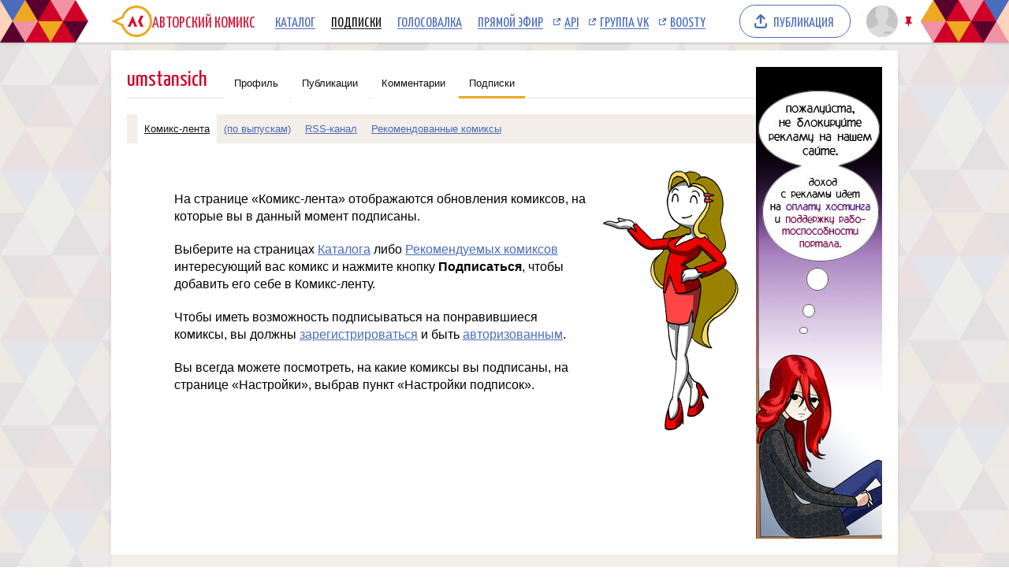

--- FILE ---
content_type: text/html; charset=UTF-8
request_url: https://acomics.ru/-umstansich/list2
body_size: 3991
content:
<!DOCTYPE html><html lang="ru">
<head>
	<meta charset=utf-8>
	<link rel="shortcut icon" href="https://acomics.ru/favicon.ico?18-07-2014v2" />


	<!-- Yandex.RTB -->
	<script>window.yaContextCb=window.yaContextCb||[]</script>
	<script async src="https://yandex.ru/ads/system/context.js"></script>

	<!-- Google tag (gtag.js) -->
	<script async src="https://www.googletagmanager.com/gtag/js?id=G-7M2J32KV3M"></script>
	<script>
		window.dataLayer = window.dataLayer || [];
		function gtag(){dataLayer.push(arguments);}
		gtag('js', new Date());

		gtag('config', 'G-7M2J32KV3M');
	</script>


	<link rel="stylesheet" href="/design/common/css/normalize.css?01-05-2025" type="text/css" />
	<link rel="stylesheet" href="/design/common/css/common.css?18-05-2025" type="text/css" />
	<script defer src="/design/common/js/jqueryplus.js?23-08-2022"></script>
	<script defer src="/design/common/js/common.js?30-06-2025v3"></script>
<script src="https://www.google.com/recaptcha/enterprise.js?render=6LfFhgorAAAAAIZslPMB0u09pRWkvxEMY7WPw66V"></script><style>.grecaptcha-badge { visibility: hidden; }</style>	<link rel="stylesheet" href="/design/main/css/main.css?18-05-2025" type="text/css" />
	<link rel="stylesheet" href="/design/common/sceditor/default.min.css" type="text/css" media="all" />
	<script defer src="/design/common/sceditor/jquery.sceditor.xhtml.min.js?18-07-2014"></script>
	<title>Комикс-лента umstansich на сайте Авторский Комикс</title>
	<meta name="description" content="На странице Комикс-лента отображаются обновления комиксов, на которые вы в данный момент подписаны. На сайте Авторский Комикс вы можете подписываться на комиксы, отслеживать обновления и читать их онлайн бесплатно" />
	<meta name="keywords" content="комикс-лента umstansich, читать комиксы онлайн, комиксы на русском, umstansich, карикатура, развлечения, обновления комиксов, comics, рисунки, мемы, комиксы бесплатно" />
	<script defer src="/design/main/js/perslist.js?15-10-2023"></script>
</head>
<body>

<!-- Yandex.Metrika counter --><script type="text/javascript">(function (d, w, c) { (w[c] = w[c] || []).push(function() { try { w.yaCounter23584504 = new Ya.Metrika({id:23584504, webvisor:true, clickmap:true, trackLinks:true, accurateTrackBounce:true}); } catch(e) { } }); var n = d.getElementsByTagName("script")[0], s = d.createElement("script"), f = function () { n.parentNode.insertBefore(s, n); }; s.type = "text/javascript"; s.async = true; s.src = (d.location.protocol == "https:" ? "https:" : "http:") + "//mc.yandex.ru/metrika/watch.js"; if (w.opera == "[object Opera]") { d.addEventListener("DOMContentLoaded", f, false); } else { f(); } })(document, window, "yandex_metrika_callbacks");</script><noscript><div><img src="//mc.yandex.ru/watch/23584504" style="position:absolute; left:-9999px;" alt="" /></div></noscript><!-- /Yandex.Metrika counter -->
	<header class="common"><div class="bgclip">

		<section class="centered">

			<nav class="common">
				<ul>
					<li class="logo">
						<a href="/" title="Авторский Комикс: публикация комиксов на русском языке">
							<svg xmlns="http://www.w3.org/2000/svg" version="1.1" xmlns:xlink="http://www.w3.org/1999/xlink" preserveAspectRatio="none" x="0px" y="0px" width="52px" height="40px" viewBox="0 0 52 40"><defs><g id="LOGO_AK_1_Layer0_0_FILL"><path fill="#EFA821" stroke="none" d="M 52 20.05Q 52 11.75 46.2 5.9 40.4 0.05 32.2 0.05 23.95 0.05 18.15 5.9 14.65 9.45 13.25 13.9L 0 20 13.25 26.2Q 14.65 30.65 18.15 34.2 23.95 40.05 32.2 40.05 40.4 40.05 46.2 34.2 52 28.3 52 20.05M 44.05 8.05Q 49 13 49 20.05 49 27.05 44.05 32.05 39.15 37 32.2 37 25.2 37 20.25 32.05 18.45 30.2 17.3 28.05 16.3 26.2 15.8 24L 6.85 20 15.8 16Q 16.25 13.9 17.3 12 18.45 9.85 20.25 8.05 25.2 3.05 32.2 3.05 39.15 3.05 44.05 8.05 Z"/><path fill="#D31335" stroke="none" d="M 37.3 13L 34.05 20 37.3 27 41.05 27 37.8 20 41.05 13 37.3 13M 26.5 22.2L 27.8 22.2 29.8 27 33.1 27 27.2 13 21.05 27 24.4 27 26.5 22.2 Z"/></g></defs><g transform="matrix( 1, 0, 0, 1, 0,0) "><g transform="matrix( 1, 0, 0, 1, 0,0) "><use xlink:href="#LOGO_AK_1_Layer0_0_FILL"/></g></g></svg>
							<p>Авторский Комикс</p>
						</a>
					</li>
					<li>
						<a href="/comics" >Каталог<span></span></a>
					</li>
					<li>
						<a href="/profile/featured" class="selected">Подписки<span></span></a>
					</li>
					<li>
						<a href="/top">Голосовалка<span></span></a>
					</li>
					<li>
						<a href="/live">Прямой эфир<span></span></a>
					</li>
					<li class="ext">
						<a href="https://mr9d.github.io/acomicsapi/" target="_blank">API<span></span></a>
					</li>
					<li class="ext">
						<a href="https://vk.com/acomics" target="_blank">Группа VK<span></span></a>
					</li>
					<li class="ext">
						<a href="https://boosty.to/acomics" target="_blank">Boosty<span></span></a>
					</li>
				</ul>
			</nav>

			<nav class="publish">
				<a href="/manage/index">Публикация<span></span></a>
			</nav>

			<nav class="user">
				<a class="avatar" href="/auth/reg">
					<img src="/design/common/pic/avatar-stub.svg" alt="Аватар пользователя"  />
				</a>
							</nav>

					<nav class="modal userModal">
			<p>Войдите или <a href="/auth/reg">зарегистрируйтесь</a>.</p>
			<form class="acomics-legacy-form" method="POST" action="/action/guest/login">
				<label for="username">Имя пользователя:</label>
				<input name="username" type="text" class="text" />
				<label for="password">Пароль:</label>
				<input name="password" type="password" class="text" />
				<input name="check" type="hidden" value="0" />
				<input name="referer" type="hidden" value="" />
				<span class="forget"><a href="/auth/passwordRecovery">Забыли пароль?</a></span>
				<button name="submit" type="submit" class="submit" value="login">Войти</button>
			</form>
		</nav>

		</section>

		<button class="pin" title="Закрепить/открепить шапку">Закрепить/открепить шапку</button>

	</div></header>
	<div id="background">
		<div id="container">
	<section class="content">
		<main>

	<h2 class="acomics-header2">
		<span>umstansich</span>
		<a href="/-umstansich">Профиль</a>
		<a href="/-umstansich/serial">Публикации</a>
		<a href="/-umstansich/comment">Комментарии</a>
		<a href="/-umstansich/list2" class="selected">Подписки</a>
	</h2>
	<ul class="hor-menu">
		<li  class="selected"><a href="/-umstansich/list2">Комикс-лента</a></li>
		<li ><a href="/-umstansich/list">(по выпускам)</a></li>
		<li><a class="rss" href="/-umstansich/rss">RSS-канал</a></li>
		<li ><a href="/-umstansich/featured">Рекомендованные комиксы</a></li>
	</ul>

<div class="agrHolder">
	<div class="guide" style="padding: 0 0 0 60px;">

		<img src="/design/main/pic/guide.png" style="float:right; margin: 0 10px 0 10px;" />

		<p style="padding-top:40px;">На странице «Комикс-лента» отображаются обновления комиксов, на которые вы в данный
			момент подписаны.</p>
		<p>Выберите на страницах <a href="/comics">Каталога</a> либо <a href="/featured">Рекомендуемых комиксов</a>
			интересующий вас комикc и нажмите кнопку <b>Подписаться</b>,
			чтобы добавить его себе в Комикс-ленту.</p>
		<p>Чтобы иметь возможность подписываться на понравившиеся комиксы, вы должны <a href="/auth/reg">зарегистрироваться</a> и
			быть <a href="/auth/login">авторизованным</a>.</p>
<p>Вы всегда можете посмотреть, на какие комиксы вы подписаны, на странице «Настройки»,
				выбрав пункт «Настройки подписок».</p>	</div>
</div>

		</main>
		<aside>
			        <div style="width:160px; min-height:600px; background:url('/design/common/pic/please162.jpg') -1px 0 no-repeat;">

			<!-- Yandex.RTB R-A-18414347-4 -->
			<div id="yandex_rtb_R-A-18414347-4"></div>
			<script>
			window.yaContextCb.push(() => {
				Ya.Context.AdvManager.render({
					"blockId": "R-A-18414347-4",
					"renderTo": "yandex_rtb_R-A-18414347-4"
				})
			})
			</script>

        </div>
    		</aside>
	</section>
				<section class="footer-sponsor">
			<div class="sponsor-aks"></div>
			<a class="support-highlight" href="https://boosty.to/acomics">Поддержи Авторский Комикс!</a>
			<p class="support">Подпишись на наш <a href="https://boosty.to/acomics">Boosty</a> или <a href="https://vk.com/donut/acomics">VK Donut</a>.</p>
		</section>

		<footer class="common">
			<a href="/" class="logo"></a>
			<section class="copyrightAndLinks">
				<p class="copyright">&copy; 2008&ndash;2026 Авторский Комикс. Все работы, размещенные на сайте, принадлежат их авторам.</p>
				<nav class="links">
					<ul>
						<li><a href="/about">О проекте</a></li>
						<li><a href="/rules">Правила портала</a></li>
						<li><a href="/contact">Связаться с нами</a></li>
						<li><a href="https://a-comics.ru/forum/">Архив форума</a></li>
						<li><a href="https://webcomunity.net/">Архив статей</a></li>
						<li><a href="https://mr9d.github.io/acomicsapi/">API</a></li>
					</ul>
				</nav>
			</section>
			<form class="acomics-legacy-form quickSearch" method="GET" action="/search">
				<div class="wrapper">
					<input type="text" class="text" name="keyword" value="" placeholder="Найти комикс в каталоге" pattern=".{3,}" title="Минимальное количество символов для поиска: 3" />
					<button type="submit" class="submit"><span></span></button>
				</div>
			</form>
		</footer>

	</div></div>

	<div class="headerFade"></div>


</body>
</html>


--- FILE ---
content_type: text/html; charset=utf-8
request_url: https://www.google.com/recaptcha/enterprise/anchor?ar=1&k=6LfFhgorAAAAAIZslPMB0u09pRWkvxEMY7WPw66V&co=aHR0cHM6Ly9hY29taWNzLnJ1OjQ0Mw..&hl=en&v=N67nZn4AqZkNcbeMu4prBgzg&size=invisible&anchor-ms=20000&execute-ms=30000&cb=r1s7dvu8khen
body_size: 48740
content:
<!DOCTYPE HTML><html dir="ltr" lang="en"><head><meta http-equiv="Content-Type" content="text/html; charset=UTF-8">
<meta http-equiv="X-UA-Compatible" content="IE=edge">
<title>reCAPTCHA</title>
<style type="text/css">
/* cyrillic-ext */
@font-face {
  font-family: 'Roboto';
  font-style: normal;
  font-weight: 400;
  font-stretch: 100%;
  src: url(//fonts.gstatic.com/s/roboto/v48/KFO7CnqEu92Fr1ME7kSn66aGLdTylUAMa3GUBHMdazTgWw.woff2) format('woff2');
  unicode-range: U+0460-052F, U+1C80-1C8A, U+20B4, U+2DE0-2DFF, U+A640-A69F, U+FE2E-FE2F;
}
/* cyrillic */
@font-face {
  font-family: 'Roboto';
  font-style: normal;
  font-weight: 400;
  font-stretch: 100%;
  src: url(//fonts.gstatic.com/s/roboto/v48/KFO7CnqEu92Fr1ME7kSn66aGLdTylUAMa3iUBHMdazTgWw.woff2) format('woff2');
  unicode-range: U+0301, U+0400-045F, U+0490-0491, U+04B0-04B1, U+2116;
}
/* greek-ext */
@font-face {
  font-family: 'Roboto';
  font-style: normal;
  font-weight: 400;
  font-stretch: 100%;
  src: url(//fonts.gstatic.com/s/roboto/v48/KFO7CnqEu92Fr1ME7kSn66aGLdTylUAMa3CUBHMdazTgWw.woff2) format('woff2');
  unicode-range: U+1F00-1FFF;
}
/* greek */
@font-face {
  font-family: 'Roboto';
  font-style: normal;
  font-weight: 400;
  font-stretch: 100%;
  src: url(//fonts.gstatic.com/s/roboto/v48/KFO7CnqEu92Fr1ME7kSn66aGLdTylUAMa3-UBHMdazTgWw.woff2) format('woff2');
  unicode-range: U+0370-0377, U+037A-037F, U+0384-038A, U+038C, U+038E-03A1, U+03A3-03FF;
}
/* math */
@font-face {
  font-family: 'Roboto';
  font-style: normal;
  font-weight: 400;
  font-stretch: 100%;
  src: url(//fonts.gstatic.com/s/roboto/v48/KFO7CnqEu92Fr1ME7kSn66aGLdTylUAMawCUBHMdazTgWw.woff2) format('woff2');
  unicode-range: U+0302-0303, U+0305, U+0307-0308, U+0310, U+0312, U+0315, U+031A, U+0326-0327, U+032C, U+032F-0330, U+0332-0333, U+0338, U+033A, U+0346, U+034D, U+0391-03A1, U+03A3-03A9, U+03B1-03C9, U+03D1, U+03D5-03D6, U+03F0-03F1, U+03F4-03F5, U+2016-2017, U+2034-2038, U+203C, U+2040, U+2043, U+2047, U+2050, U+2057, U+205F, U+2070-2071, U+2074-208E, U+2090-209C, U+20D0-20DC, U+20E1, U+20E5-20EF, U+2100-2112, U+2114-2115, U+2117-2121, U+2123-214F, U+2190, U+2192, U+2194-21AE, U+21B0-21E5, U+21F1-21F2, U+21F4-2211, U+2213-2214, U+2216-22FF, U+2308-230B, U+2310, U+2319, U+231C-2321, U+2336-237A, U+237C, U+2395, U+239B-23B7, U+23D0, U+23DC-23E1, U+2474-2475, U+25AF, U+25B3, U+25B7, U+25BD, U+25C1, U+25CA, U+25CC, U+25FB, U+266D-266F, U+27C0-27FF, U+2900-2AFF, U+2B0E-2B11, U+2B30-2B4C, U+2BFE, U+3030, U+FF5B, U+FF5D, U+1D400-1D7FF, U+1EE00-1EEFF;
}
/* symbols */
@font-face {
  font-family: 'Roboto';
  font-style: normal;
  font-weight: 400;
  font-stretch: 100%;
  src: url(//fonts.gstatic.com/s/roboto/v48/KFO7CnqEu92Fr1ME7kSn66aGLdTylUAMaxKUBHMdazTgWw.woff2) format('woff2');
  unicode-range: U+0001-000C, U+000E-001F, U+007F-009F, U+20DD-20E0, U+20E2-20E4, U+2150-218F, U+2190, U+2192, U+2194-2199, U+21AF, U+21E6-21F0, U+21F3, U+2218-2219, U+2299, U+22C4-22C6, U+2300-243F, U+2440-244A, U+2460-24FF, U+25A0-27BF, U+2800-28FF, U+2921-2922, U+2981, U+29BF, U+29EB, U+2B00-2BFF, U+4DC0-4DFF, U+FFF9-FFFB, U+10140-1018E, U+10190-1019C, U+101A0, U+101D0-101FD, U+102E0-102FB, U+10E60-10E7E, U+1D2C0-1D2D3, U+1D2E0-1D37F, U+1F000-1F0FF, U+1F100-1F1AD, U+1F1E6-1F1FF, U+1F30D-1F30F, U+1F315, U+1F31C, U+1F31E, U+1F320-1F32C, U+1F336, U+1F378, U+1F37D, U+1F382, U+1F393-1F39F, U+1F3A7-1F3A8, U+1F3AC-1F3AF, U+1F3C2, U+1F3C4-1F3C6, U+1F3CA-1F3CE, U+1F3D4-1F3E0, U+1F3ED, U+1F3F1-1F3F3, U+1F3F5-1F3F7, U+1F408, U+1F415, U+1F41F, U+1F426, U+1F43F, U+1F441-1F442, U+1F444, U+1F446-1F449, U+1F44C-1F44E, U+1F453, U+1F46A, U+1F47D, U+1F4A3, U+1F4B0, U+1F4B3, U+1F4B9, U+1F4BB, U+1F4BF, U+1F4C8-1F4CB, U+1F4D6, U+1F4DA, U+1F4DF, U+1F4E3-1F4E6, U+1F4EA-1F4ED, U+1F4F7, U+1F4F9-1F4FB, U+1F4FD-1F4FE, U+1F503, U+1F507-1F50B, U+1F50D, U+1F512-1F513, U+1F53E-1F54A, U+1F54F-1F5FA, U+1F610, U+1F650-1F67F, U+1F687, U+1F68D, U+1F691, U+1F694, U+1F698, U+1F6AD, U+1F6B2, U+1F6B9-1F6BA, U+1F6BC, U+1F6C6-1F6CF, U+1F6D3-1F6D7, U+1F6E0-1F6EA, U+1F6F0-1F6F3, U+1F6F7-1F6FC, U+1F700-1F7FF, U+1F800-1F80B, U+1F810-1F847, U+1F850-1F859, U+1F860-1F887, U+1F890-1F8AD, U+1F8B0-1F8BB, U+1F8C0-1F8C1, U+1F900-1F90B, U+1F93B, U+1F946, U+1F984, U+1F996, U+1F9E9, U+1FA00-1FA6F, U+1FA70-1FA7C, U+1FA80-1FA89, U+1FA8F-1FAC6, U+1FACE-1FADC, U+1FADF-1FAE9, U+1FAF0-1FAF8, U+1FB00-1FBFF;
}
/* vietnamese */
@font-face {
  font-family: 'Roboto';
  font-style: normal;
  font-weight: 400;
  font-stretch: 100%;
  src: url(//fonts.gstatic.com/s/roboto/v48/KFO7CnqEu92Fr1ME7kSn66aGLdTylUAMa3OUBHMdazTgWw.woff2) format('woff2');
  unicode-range: U+0102-0103, U+0110-0111, U+0128-0129, U+0168-0169, U+01A0-01A1, U+01AF-01B0, U+0300-0301, U+0303-0304, U+0308-0309, U+0323, U+0329, U+1EA0-1EF9, U+20AB;
}
/* latin-ext */
@font-face {
  font-family: 'Roboto';
  font-style: normal;
  font-weight: 400;
  font-stretch: 100%;
  src: url(//fonts.gstatic.com/s/roboto/v48/KFO7CnqEu92Fr1ME7kSn66aGLdTylUAMa3KUBHMdazTgWw.woff2) format('woff2');
  unicode-range: U+0100-02BA, U+02BD-02C5, U+02C7-02CC, U+02CE-02D7, U+02DD-02FF, U+0304, U+0308, U+0329, U+1D00-1DBF, U+1E00-1E9F, U+1EF2-1EFF, U+2020, U+20A0-20AB, U+20AD-20C0, U+2113, U+2C60-2C7F, U+A720-A7FF;
}
/* latin */
@font-face {
  font-family: 'Roboto';
  font-style: normal;
  font-weight: 400;
  font-stretch: 100%;
  src: url(//fonts.gstatic.com/s/roboto/v48/KFO7CnqEu92Fr1ME7kSn66aGLdTylUAMa3yUBHMdazQ.woff2) format('woff2');
  unicode-range: U+0000-00FF, U+0131, U+0152-0153, U+02BB-02BC, U+02C6, U+02DA, U+02DC, U+0304, U+0308, U+0329, U+2000-206F, U+20AC, U+2122, U+2191, U+2193, U+2212, U+2215, U+FEFF, U+FFFD;
}
/* cyrillic-ext */
@font-face {
  font-family: 'Roboto';
  font-style: normal;
  font-weight: 500;
  font-stretch: 100%;
  src: url(//fonts.gstatic.com/s/roboto/v48/KFO7CnqEu92Fr1ME7kSn66aGLdTylUAMa3GUBHMdazTgWw.woff2) format('woff2');
  unicode-range: U+0460-052F, U+1C80-1C8A, U+20B4, U+2DE0-2DFF, U+A640-A69F, U+FE2E-FE2F;
}
/* cyrillic */
@font-face {
  font-family: 'Roboto';
  font-style: normal;
  font-weight: 500;
  font-stretch: 100%;
  src: url(//fonts.gstatic.com/s/roboto/v48/KFO7CnqEu92Fr1ME7kSn66aGLdTylUAMa3iUBHMdazTgWw.woff2) format('woff2');
  unicode-range: U+0301, U+0400-045F, U+0490-0491, U+04B0-04B1, U+2116;
}
/* greek-ext */
@font-face {
  font-family: 'Roboto';
  font-style: normal;
  font-weight: 500;
  font-stretch: 100%;
  src: url(//fonts.gstatic.com/s/roboto/v48/KFO7CnqEu92Fr1ME7kSn66aGLdTylUAMa3CUBHMdazTgWw.woff2) format('woff2');
  unicode-range: U+1F00-1FFF;
}
/* greek */
@font-face {
  font-family: 'Roboto';
  font-style: normal;
  font-weight: 500;
  font-stretch: 100%;
  src: url(//fonts.gstatic.com/s/roboto/v48/KFO7CnqEu92Fr1ME7kSn66aGLdTylUAMa3-UBHMdazTgWw.woff2) format('woff2');
  unicode-range: U+0370-0377, U+037A-037F, U+0384-038A, U+038C, U+038E-03A1, U+03A3-03FF;
}
/* math */
@font-face {
  font-family: 'Roboto';
  font-style: normal;
  font-weight: 500;
  font-stretch: 100%;
  src: url(//fonts.gstatic.com/s/roboto/v48/KFO7CnqEu92Fr1ME7kSn66aGLdTylUAMawCUBHMdazTgWw.woff2) format('woff2');
  unicode-range: U+0302-0303, U+0305, U+0307-0308, U+0310, U+0312, U+0315, U+031A, U+0326-0327, U+032C, U+032F-0330, U+0332-0333, U+0338, U+033A, U+0346, U+034D, U+0391-03A1, U+03A3-03A9, U+03B1-03C9, U+03D1, U+03D5-03D6, U+03F0-03F1, U+03F4-03F5, U+2016-2017, U+2034-2038, U+203C, U+2040, U+2043, U+2047, U+2050, U+2057, U+205F, U+2070-2071, U+2074-208E, U+2090-209C, U+20D0-20DC, U+20E1, U+20E5-20EF, U+2100-2112, U+2114-2115, U+2117-2121, U+2123-214F, U+2190, U+2192, U+2194-21AE, U+21B0-21E5, U+21F1-21F2, U+21F4-2211, U+2213-2214, U+2216-22FF, U+2308-230B, U+2310, U+2319, U+231C-2321, U+2336-237A, U+237C, U+2395, U+239B-23B7, U+23D0, U+23DC-23E1, U+2474-2475, U+25AF, U+25B3, U+25B7, U+25BD, U+25C1, U+25CA, U+25CC, U+25FB, U+266D-266F, U+27C0-27FF, U+2900-2AFF, U+2B0E-2B11, U+2B30-2B4C, U+2BFE, U+3030, U+FF5B, U+FF5D, U+1D400-1D7FF, U+1EE00-1EEFF;
}
/* symbols */
@font-face {
  font-family: 'Roboto';
  font-style: normal;
  font-weight: 500;
  font-stretch: 100%;
  src: url(//fonts.gstatic.com/s/roboto/v48/KFO7CnqEu92Fr1ME7kSn66aGLdTylUAMaxKUBHMdazTgWw.woff2) format('woff2');
  unicode-range: U+0001-000C, U+000E-001F, U+007F-009F, U+20DD-20E0, U+20E2-20E4, U+2150-218F, U+2190, U+2192, U+2194-2199, U+21AF, U+21E6-21F0, U+21F3, U+2218-2219, U+2299, U+22C4-22C6, U+2300-243F, U+2440-244A, U+2460-24FF, U+25A0-27BF, U+2800-28FF, U+2921-2922, U+2981, U+29BF, U+29EB, U+2B00-2BFF, U+4DC0-4DFF, U+FFF9-FFFB, U+10140-1018E, U+10190-1019C, U+101A0, U+101D0-101FD, U+102E0-102FB, U+10E60-10E7E, U+1D2C0-1D2D3, U+1D2E0-1D37F, U+1F000-1F0FF, U+1F100-1F1AD, U+1F1E6-1F1FF, U+1F30D-1F30F, U+1F315, U+1F31C, U+1F31E, U+1F320-1F32C, U+1F336, U+1F378, U+1F37D, U+1F382, U+1F393-1F39F, U+1F3A7-1F3A8, U+1F3AC-1F3AF, U+1F3C2, U+1F3C4-1F3C6, U+1F3CA-1F3CE, U+1F3D4-1F3E0, U+1F3ED, U+1F3F1-1F3F3, U+1F3F5-1F3F7, U+1F408, U+1F415, U+1F41F, U+1F426, U+1F43F, U+1F441-1F442, U+1F444, U+1F446-1F449, U+1F44C-1F44E, U+1F453, U+1F46A, U+1F47D, U+1F4A3, U+1F4B0, U+1F4B3, U+1F4B9, U+1F4BB, U+1F4BF, U+1F4C8-1F4CB, U+1F4D6, U+1F4DA, U+1F4DF, U+1F4E3-1F4E6, U+1F4EA-1F4ED, U+1F4F7, U+1F4F9-1F4FB, U+1F4FD-1F4FE, U+1F503, U+1F507-1F50B, U+1F50D, U+1F512-1F513, U+1F53E-1F54A, U+1F54F-1F5FA, U+1F610, U+1F650-1F67F, U+1F687, U+1F68D, U+1F691, U+1F694, U+1F698, U+1F6AD, U+1F6B2, U+1F6B9-1F6BA, U+1F6BC, U+1F6C6-1F6CF, U+1F6D3-1F6D7, U+1F6E0-1F6EA, U+1F6F0-1F6F3, U+1F6F7-1F6FC, U+1F700-1F7FF, U+1F800-1F80B, U+1F810-1F847, U+1F850-1F859, U+1F860-1F887, U+1F890-1F8AD, U+1F8B0-1F8BB, U+1F8C0-1F8C1, U+1F900-1F90B, U+1F93B, U+1F946, U+1F984, U+1F996, U+1F9E9, U+1FA00-1FA6F, U+1FA70-1FA7C, U+1FA80-1FA89, U+1FA8F-1FAC6, U+1FACE-1FADC, U+1FADF-1FAE9, U+1FAF0-1FAF8, U+1FB00-1FBFF;
}
/* vietnamese */
@font-face {
  font-family: 'Roboto';
  font-style: normal;
  font-weight: 500;
  font-stretch: 100%;
  src: url(//fonts.gstatic.com/s/roboto/v48/KFO7CnqEu92Fr1ME7kSn66aGLdTylUAMa3OUBHMdazTgWw.woff2) format('woff2');
  unicode-range: U+0102-0103, U+0110-0111, U+0128-0129, U+0168-0169, U+01A0-01A1, U+01AF-01B0, U+0300-0301, U+0303-0304, U+0308-0309, U+0323, U+0329, U+1EA0-1EF9, U+20AB;
}
/* latin-ext */
@font-face {
  font-family: 'Roboto';
  font-style: normal;
  font-weight: 500;
  font-stretch: 100%;
  src: url(//fonts.gstatic.com/s/roboto/v48/KFO7CnqEu92Fr1ME7kSn66aGLdTylUAMa3KUBHMdazTgWw.woff2) format('woff2');
  unicode-range: U+0100-02BA, U+02BD-02C5, U+02C7-02CC, U+02CE-02D7, U+02DD-02FF, U+0304, U+0308, U+0329, U+1D00-1DBF, U+1E00-1E9F, U+1EF2-1EFF, U+2020, U+20A0-20AB, U+20AD-20C0, U+2113, U+2C60-2C7F, U+A720-A7FF;
}
/* latin */
@font-face {
  font-family: 'Roboto';
  font-style: normal;
  font-weight: 500;
  font-stretch: 100%;
  src: url(//fonts.gstatic.com/s/roboto/v48/KFO7CnqEu92Fr1ME7kSn66aGLdTylUAMa3yUBHMdazQ.woff2) format('woff2');
  unicode-range: U+0000-00FF, U+0131, U+0152-0153, U+02BB-02BC, U+02C6, U+02DA, U+02DC, U+0304, U+0308, U+0329, U+2000-206F, U+20AC, U+2122, U+2191, U+2193, U+2212, U+2215, U+FEFF, U+FFFD;
}
/* cyrillic-ext */
@font-face {
  font-family: 'Roboto';
  font-style: normal;
  font-weight: 900;
  font-stretch: 100%;
  src: url(//fonts.gstatic.com/s/roboto/v48/KFO7CnqEu92Fr1ME7kSn66aGLdTylUAMa3GUBHMdazTgWw.woff2) format('woff2');
  unicode-range: U+0460-052F, U+1C80-1C8A, U+20B4, U+2DE0-2DFF, U+A640-A69F, U+FE2E-FE2F;
}
/* cyrillic */
@font-face {
  font-family: 'Roboto';
  font-style: normal;
  font-weight: 900;
  font-stretch: 100%;
  src: url(//fonts.gstatic.com/s/roboto/v48/KFO7CnqEu92Fr1ME7kSn66aGLdTylUAMa3iUBHMdazTgWw.woff2) format('woff2');
  unicode-range: U+0301, U+0400-045F, U+0490-0491, U+04B0-04B1, U+2116;
}
/* greek-ext */
@font-face {
  font-family: 'Roboto';
  font-style: normal;
  font-weight: 900;
  font-stretch: 100%;
  src: url(//fonts.gstatic.com/s/roboto/v48/KFO7CnqEu92Fr1ME7kSn66aGLdTylUAMa3CUBHMdazTgWw.woff2) format('woff2');
  unicode-range: U+1F00-1FFF;
}
/* greek */
@font-face {
  font-family: 'Roboto';
  font-style: normal;
  font-weight: 900;
  font-stretch: 100%;
  src: url(//fonts.gstatic.com/s/roboto/v48/KFO7CnqEu92Fr1ME7kSn66aGLdTylUAMa3-UBHMdazTgWw.woff2) format('woff2');
  unicode-range: U+0370-0377, U+037A-037F, U+0384-038A, U+038C, U+038E-03A1, U+03A3-03FF;
}
/* math */
@font-face {
  font-family: 'Roboto';
  font-style: normal;
  font-weight: 900;
  font-stretch: 100%;
  src: url(//fonts.gstatic.com/s/roboto/v48/KFO7CnqEu92Fr1ME7kSn66aGLdTylUAMawCUBHMdazTgWw.woff2) format('woff2');
  unicode-range: U+0302-0303, U+0305, U+0307-0308, U+0310, U+0312, U+0315, U+031A, U+0326-0327, U+032C, U+032F-0330, U+0332-0333, U+0338, U+033A, U+0346, U+034D, U+0391-03A1, U+03A3-03A9, U+03B1-03C9, U+03D1, U+03D5-03D6, U+03F0-03F1, U+03F4-03F5, U+2016-2017, U+2034-2038, U+203C, U+2040, U+2043, U+2047, U+2050, U+2057, U+205F, U+2070-2071, U+2074-208E, U+2090-209C, U+20D0-20DC, U+20E1, U+20E5-20EF, U+2100-2112, U+2114-2115, U+2117-2121, U+2123-214F, U+2190, U+2192, U+2194-21AE, U+21B0-21E5, U+21F1-21F2, U+21F4-2211, U+2213-2214, U+2216-22FF, U+2308-230B, U+2310, U+2319, U+231C-2321, U+2336-237A, U+237C, U+2395, U+239B-23B7, U+23D0, U+23DC-23E1, U+2474-2475, U+25AF, U+25B3, U+25B7, U+25BD, U+25C1, U+25CA, U+25CC, U+25FB, U+266D-266F, U+27C0-27FF, U+2900-2AFF, U+2B0E-2B11, U+2B30-2B4C, U+2BFE, U+3030, U+FF5B, U+FF5D, U+1D400-1D7FF, U+1EE00-1EEFF;
}
/* symbols */
@font-face {
  font-family: 'Roboto';
  font-style: normal;
  font-weight: 900;
  font-stretch: 100%;
  src: url(//fonts.gstatic.com/s/roboto/v48/KFO7CnqEu92Fr1ME7kSn66aGLdTylUAMaxKUBHMdazTgWw.woff2) format('woff2');
  unicode-range: U+0001-000C, U+000E-001F, U+007F-009F, U+20DD-20E0, U+20E2-20E4, U+2150-218F, U+2190, U+2192, U+2194-2199, U+21AF, U+21E6-21F0, U+21F3, U+2218-2219, U+2299, U+22C4-22C6, U+2300-243F, U+2440-244A, U+2460-24FF, U+25A0-27BF, U+2800-28FF, U+2921-2922, U+2981, U+29BF, U+29EB, U+2B00-2BFF, U+4DC0-4DFF, U+FFF9-FFFB, U+10140-1018E, U+10190-1019C, U+101A0, U+101D0-101FD, U+102E0-102FB, U+10E60-10E7E, U+1D2C0-1D2D3, U+1D2E0-1D37F, U+1F000-1F0FF, U+1F100-1F1AD, U+1F1E6-1F1FF, U+1F30D-1F30F, U+1F315, U+1F31C, U+1F31E, U+1F320-1F32C, U+1F336, U+1F378, U+1F37D, U+1F382, U+1F393-1F39F, U+1F3A7-1F3A8, U+1F3AC-1F3AF, U+1F3C2, U+1F3C4-1F3C6, U+1F3CA-1F3CE, U+1F3D4-1F3E0, U+1F3ED, U+1F3F1-1F3F3, U+1F3F5-1F3F7, U+1F408, U+1F415, U+1F41F, U+1F426, U+1F43F, U+1F441-1F442, U+1F444, U+1F446-1F449, U+1F44C-1F44E, U+1F453, U+1F46A, U+1F47D, U+1F4A3, U+1F4B0, U+1F4B3, U+1F4B9, U+1F4BB, U+1F4BF, U+1F4C8-1F4CB, U+1F4D6, U+1F4DA, U+1F4DF, U+1F4E3-1F4E6, U+1F4EA-1F4ED, U+1F4F7, U+1F4F9-1F4FB, U+1F4FD-1F4FE, U+1F503, U+1F507-1F50B, U+1F50D, U+1F512-1F513, U+1F53E-1F54A, U+1F54F-1F5FA, U+1F610, U+1F650-1F67F, U+1F687, U+1F68D, U+1F691, U+1F694, U+1F698, U+1F6AD, U+1F6B2, U+1F6B9-1F6BA, U+1F6BC, U+1F6C6-1F6CF, U+1F6D3-1F6D7, U+1F6E0-1F6EA, U+1F6F0-1F6F3, U+1F6F7-1F6FC, U+1F700-1F7FF, U+1F800-1F80B, U+1F810-1F847, U+1F850-1F859, U+1F860-1F887, U+1F890-1F8AD, U+1F8B0-1F8BB, U+1F8C0-1F8C1, U+1F900-1F90B, U+1F93B, U+1F946, U+1F984, U+1F996, U+1F9E9, U+1FA00-1FA6F, U+1FA70-1FA7C, U+1FA80-1FA89, U+1FA8F-1FAC6, U+1FACE-1FADC, U+1FADF-1FAE9, U+1FAF0-1FAF8, U+1FB00-1FBFF;
}
/* vietnamese */
@font-face {
  font-family: 'Roboto';
  font-style: normal;
  font-weight: 900;
  font-stretch: 100%;
  src: url(//fonts.gstatic.com/s/roboto/v48/KFO7CnqEu92Fr1ME7kSn66aGLdTylUAMa3OUBHMdazTgWw.woff2) format('woff2');
  unicode-range: U+0102-0103, U+0110-0111, U+0128-0129, U+0168-0169, U+01A0-01A1, U+01AF-01B0, U+0300-0301, U+0303-0304, U+0308-0309, U+0323, U+0329, U+1EA0-1EF9, U+20AB;
}
/* latin-ext */
@font-face {
  font-family: 'Roboto';
  font-style: normal;
  font-weight: 900;
  font-stretch: 100%;
  src: url(//fonts.gstatic.com/s/roboto/v48/KFO7CnqEu92Fr1ME7kSn66aGLdTylUAMa3KUBHMdazTgWw.woff2) format('woff2');
  unicode-range: U+0100-02BA, U+02BD-02C5, U+02C7-02CC, U+02CE-02D7, U+02DD-02FF, U+0304, U+0308, U+0329, U+1D00-1DBF, U+1E00-1E9F, U+1EF2-1EFF, U+2020, U+20A0-20AB, U+20AD-20C0, U+2113, U+2C60-2C7F, U+A720-A7FF;
}
/* latin */
@font-face {
  font-family: 'Roboto';
  font-style: normal;
  font-weight: 900;
  font-stretch: 100%;
  src: url(//fonts.gstatic.com/s/roboto/v48/KFO7CnqEu92Fr1ME7kSn66aGLdTylUAMa3yUBHMdazQ.woff2) format('woff2');
  unicode-range: U+0000-00FF, U+0131, U+0152-0153, U+02BB-02BC, U+02C6, U+02DA, U+02DC, U+0304, U+0308, U+0329, U+2000-206F, U+20AC, U+2122, U+2191, U+2193, U+2212, U+2215, U+FEFF, U+FFFD;
}

</style>
<link rel="stylesheet" type="text/css" href="https://www.gstatic.com/recaptcha/releases/N67nZn4AqZkNcbeMu4prBgzg/styles__ltr.css">
<script nonce="gQkXCR6r2Nl_WgqAHKUQdQ" type="text/javascript">window['__recaptcha_api'] = 'https://www.google.com/recaptcha/enterprise/';</script>
<script type="text/javascript" src="https://www.gstatic.com/recaptcha/releases/N67nZn4AqZkNcbeMu4prBgzg/recaptcha__en.js" nonce="gQkXCR6r2Nl_WgqAHKUQdQ">
      
    </script></head>
<body><div id="rc-anchor-alert" class="rc-anchor-alert"></div>
<input type="hidden" id="recaptcha-token" value="[base64]">
<script type="text/javascript" nonce="gQkXCR6r2Nl_WgqAHKUQdQ">
      recaptcha.anchor.Main.init("[\x22ainput\x22,[\x22bgdata\x22,\x22\x22,\[base64]/[base64]/[base64]/[base64]/[base64]/[base64]/KGcoTywyNTMsTy5PKSxVRyhPLEMpKTpnKE8sMjUzLEMpLE8pKSxsKSksTykpfSxieT1mdW5jdGlvbihDLE8sdSxsKXtmb3IobD0odT1SKEMpLDApO08+MDtPLS0pbD1sPDw4fFooQyk7ZyhDLHUsbCl9LFVHPWZ1bmN0aW9uKEMsTyl7Qy5pLmxlbmd0aD4xMDQ/[base64]/[base64]/[base64]/[base64]/[base64]/[base64]/[base64]\\u003d\x22,\[base64]\\u003d\\u003d\x22,\x22wrFgw5VJw6YOw4o8LCvCihnDo2cGw5TCvSBCC8Ohwqsgwp5vGMKbw6zCo8OiPsK9wovDkg3CmjHCpjbDlsKMESUuwpZxWXI7wpTDono7IhvCk8KmK8KXNXPDrMOER8OKeMKmQ1bDhiXCrMODZ0smRsOqc8KRwo/DoX/Ds1UnwqrDhMOifcOhw53CuGPDicODw4HDvsKALsOBwpHDoRR7w5ByI8KOw5nDmXdVY23DiAhnw6/CjsKXfMO1w5zDpsKqCMK0w7dhTMOhVMKAIcK7KlYgwplcwpt+woRywqPDhmR8wqZRQUfCrkwzwrvDoMOUGSQff3FVcyLDhMO2wonDoj5Sw4MgHy9jAnBFwpk9W1E4IU0sME/ChDtpw6nDpwnCt8Krw53CglZ7LnI4wpDDiHTCnsOrw6ZPw4Zdw7XDosKgwoMvWwLCh8K3wrUlwoRnwoDCmcKGw4rDo29XewNKw6xVN3AhVBXDj8KuwrtKYXdGTVk/wq3CrWTDt2zDvjDCuC/DksKnXjoHw5vDug1qw7/Ci8OIPR/Dm8OHSsKxwpJnTMKyw7RFDA7DsH7DoGzDlEpgwolhw7cYZcKxw6k0wrpBIiNYw7XCpg3DgkU/w5tNZDnCl8K7ciI/[base64]/DgWnCu8K3eFcVGAbDisKXF8OIwpPDrcKSZCnCjQXDsXdWw7LChsO/w6YXwrPCoETDq3LDrSVZR10ME8KebcOPVsOnw500wrEJICDDrGc5w4dvB3/DoMO9wpRLbMK3woclc1tGwqJFw4Y6bcOsfRjDvW8sfMOEFBAZT8Kwwqgcw6fDksOCWybDixzDkS/ChcO5Mz7ClMOuw6vDh2/CnsOjwrnDsQtYw4jCvMOmMTxYwqI8w5QRHR/DjGZLMcOQwrh8wp/Dnj91woNUQ8ORQMKYwrjCkcKRwoXCqWsswot7wrvCgMOFwozDrW7Dv8O2CMKlwoTCizJCFE0iHizCmcK1wolMw4BEwqEYGMKdLMKkwojDuAXCnSwRw7xqP3/DqcK5woFceE9NPcKFwrcGZ8OXbXV9w7AQwrlhCwPCvsORw4/CiMOeKQx/w77DkcKOwp7DoRLDnFXDoW/[base64]/KgrDtcOaYWkUCsKIwrTClMKZwprDvsO6wqDDl8Okw5HCp31WacKZwrkWdBlaw6TDhCvDi8Ohw7vDhMO/YMOAwqrCmMKswoLCrFFXwroMNcOowp9Owpp1wonDmcOXLGfCtwnCgzRewrEIEsKQwpLDksOhQsONw43CvMK1w5x2NArDoMKywo/ChsKDeFPDuwNswovDlhsUw6PCvlnCgHVyUn97eMO+MGVUWlDDniTCgMOAwoLCoMO0JRbCnWXCrxABDSDCh8KDw4Ftw6dpwoZBw79fRiDCpkDDjsOAW8ObDcKiaA4kwq/CgnFNw5zCnELClsO1HsONSz/CosOnwqjDnsKgw5wlw57Cj8OUwonChil7woBpAULDu8KhwpvCmsK2TSU+YhkSwr8MW8KNwqhRLcKPwqjDh8OEwpDDvsO8w7N5w7jDpMOWw4hvwqhmwq/[base64]/CrsKaC8OgeTvDo8OPOGspMkQVYcKOLF0Ww5J4JsO7w7/[base64]/WMOPw7PDnDJhw4pUw5rDjmdSwo/DvU7CtMKLw7jDl8OBwrLCscKhIMOXP8KLVcOew6R9w49rw7FKw5/Dj8O4w78gZMO3UFbCpTjCvAHDtsKBwrfCpG3CoMKDXhlQRgvCkzHDrMOyJcKeY3nCvcKiK20yGMO+akHDusKvIMKAw61CYGNCwqHDicK3wqDDvD9tw5jDisK/aMKkIcOLA2TCvFQ0RQbDkUPClinDoi4swohjFMO3w793UsKTbcKKLMOGwpZyJT3Dp8KSw65WGsORw59Ew4jCuEsuw7PCvmpkQWEEBDjCkcOkw5ttwpTDucOIw5F/w4HDqmssw5grS8KgYsKtXcKBwpPCisKNBBzDlBo8wrQKwowrwrYfwpZdFMOLw63Ctmc1MsO9WmTDmcK4d1/Du2Y7XGDDgHDDvnzDnMODwokmwpQLAA3DnmZLwrTCusOFwrw0acKcWzzDgDjDqcOxw4kyWMOvw4QtfcOmw7fDocK1w6/DkcKjwptzw4kpBMKPwpIWw6PCkBNuJMO9w5LCuAt+w6rCp8OYEwlbw7skwr/[base64]/DgcOvVGIoE8OowrgCw7fChRZqCMOHfEDCtMO/DsKMccKGw5pUw6thZMOYMcKbNMOTw53DpsKsw5HDhMOMLDnCpMOCwrAMw6fClntzwrh0wrXDhTkuwqPCv2hbworDtsOXHRQhXMKJw4ByE3HDrFDDusKpwp8/wovCmlzDqcKdw7A5Yxsrwp4Lw7rCr8K0R8K6wqzDkMKyw60Yw5LCmsKewpEuMsKvwpwjw4jDmBsITiU2w6LCj1oBw6zDkMKxccONw41dLMOlWsOYwr43wp3Dg8Okwq3Dqx/DvQXDtxnDrS/ChsOZdWnDrsOIw7Vlf3fDqBXCjSLDry3DkEcvwpLCucKjCk0AwoMKw4XDisOBwrc4FcOzUcKMw6wgwq1AX8K0w6/CmMOOw7RgVsKock/Cl2zCkcKQYQ/CsDJ2XMOlw5ozwonCpsKzfnDClXw2Z8KQc8O+UCcgw5JwLsO4KcKXUMKIwo0uwr4ucMKKw4ILCVVRwqd4E8KPwqhOwrllw6zCshtwOcOGw5ggw70Qw7zCosOGwozCg8KrasKZQUYNw6xmQcOrwqLCoy/[base64]/CgMOjasKTwrDChsOMKMKKHyPCqANrw4VyCB7ChTENJ8KDwrvCvF7DkjMgJcOccF3Cui/CtsOqOsO+wo3DlHk2BMOlHsKGwqIqwrvDsi3Dhyo3w7HDs8KyXsOjPsKxw5dgw6JNesODPBkhw5IiIxPDh8Kow5l1BMK3wrrDhEBOAsOSwqvDosOrw7jDgE4+ccKIFcKkwrQkB2I+w7E3wrTDgsKEwog4bH7CsFzDgsObw691wrsBw7rChnkLHsOZbkhdw7/DqnzDm8Odw5VUwrbCuMOkDnt/[base64]/WWDCniDDnVhUHsO5w7jDsTRBwqTCjMO0YgMEw6/DrcKme0PCkTEQw4FhZsKKLMKcw4LDg2vDsMKvwrzDv8K+wrx0LsOOwpfChU02w4PDlMO4RzTCuzhtEDzCvnXDm8Ovw79iDgLDqGXCq8OzwoIKw53DmV7DkH8mwr/CpH3CvsOUMAEWCFjDgBzDp8O5w6TDscK/RyvDtk3DqcK7e8Osw5rCtCZgw7cOJsKwZyZiUcOfwos7wo3CnzxUcMKlXQ1Kw67CrcK7wpnCqsO3w4XCgcKjwq4wDsKNw5B1wp7DrMKhIG03w7jDv8KbwpvChcK9eMKIw7ILEXR7w6A/w6BLZEJGw6w4I8Kqwr0QKBXDoEVeSHbCn8Krw6PDrMOBwpNJEkHCnAnDqzXDnsOTcgrCsBzDpMO4w7dJw7TDmsOVdcOEwq1kI1VJwo3Di8OaXzZXfMKHe8KteFXDjMOHw4JBDsOMRRUmw67DvcOqC8OEw7TCoW/CmVsmfCYIfnDDsMOcwoHDtlpDasO5HsKNwrPDpMOncMOww7oBCMO3wpsDwpJVwo/CqsKNGsKfwrTCnMKUXcOHwozDjMO+wonCqVXDqRhMw4tmE8K7wqDCmMKNQsK+w6LDpcOkPhc/w77DksOqCMKpZcKvwrIMesOeGsKTw5xTc8KAUTtfwprDl8OeNyh+J8KqworDtjRmUD/[base64]/D2DDusKZw5fDs8Ote2Mdw5peEANYf8OnEcOBYcKBwqJRw7F5ME0Iw5nDgQx1w5clwrPDrEobwo3Cl8OGwqnCuXxYTj9xUDzCi8OKMTcZwqBWVMOHw6BlS8ONfsKgw77CpynCvcO5wrjCmFlbw53DrFnCnsKhRsKnw5XCkw5ow4V/OcOjw4dSJWHDo1NLQ8KYwpPDusO4w4zCqyRWwqczAwHCuAnCuETDh8OJJiszw6bDnsOYw6bDp8K9wrfCssOvRTzDu8KOw4PDlmEPwp3CqSDDlcOKWcKcwr/[base64]/w7kpVnZlwrTDu0/CtFFPZcOVYA/CmcKmaHJhbUHDscKLw7jCmBYRDcO/w7rClmIND3vCuBPDi1d4wqEtJMOCw47CicKMFAIpw43CsHnCgDZSwqoMw6LCnk0WRTkSwrvCnsKvM8KNDDzCqHXDk8KjwpTDtEttcsKTWljDpwLCiMOTwqdZfyrClcK3dBwiCSvChMOIwo5EwpHDkMOzwrDDrsO3wq/CrnDCq3k2KUFnw4jCm8O+ECLDqcOQwq5/[base64]/Cv8Otw43DvgstcsKwWBcPSB3CumM+wqHCpl7CtkTDmMOOw65fwpodCMK3J8OcUsKRwqphaDHCjcKIw7FfG8O4XQTDqcKGwobDoMK1CxjCmipcV8Kkw7jDhAfCr27CnSTCrMKeFcORw5V9PcOZdg0CFcOIw7XCqsKwwpludU7Dv8OuwrfCk0XDjFnDqHI/H8OQRcOCw4rCnsOvwp7CsgvDk8KCVMKBD1/DmcKRwotPSmXDnwLDs8K2YRArw7N4wr5Mw4ZOw7TCiMOvfsOow7XDu8OyTTFpwqIkw48YY8OIWn5lwotNwozCgcOWWCRyL8O2wrnCgsOvwpXCrRgKLcOCN8KhXiQ/VVXDnFgew5bDmsOwwqTDnMKHw4zDn8Orw6U0wo3CsC0swr4AHTNhfMKKw4bDtCPCugbCg2tPwrTClMO2A0rDugRYdU/ChlDCuE4jwqJuw47CnsKEw4PDr2PDqsKrw5rCj8Obw5liNMOyA8OfDB9oKVomHsKgw61QwqN7wpgiw44xwqtJwqgww7/DvsOBGiNqwpViRSjDtsKYFcKuwqvCs8KwGcOuD2PDrALCgsK2ZR3CnMO+wpPCqsOqJcO1Z8OoIMK6ZQXDrcK+ERQ5wotoPcOWw4QmwoDDicKnHzp9wpoYbsKkNcK9MDTDoV3DvsKJC8OpVsO9esOYSWNiwq43w4EPw4JZYMOpw4rCr0/DtsOsw5rCncKew6HClsKYw5XCtsKjw6nCnVdHaFlwL8KIwo4cRFzCozbCvR/DmcKSTMKWw6cUIMKkV8OTDsKLQEE1CcKSUwxvPQXDgS3DpT1qDcOAw6TDqsO4wrk7OUnDo1kRwoXDnCjCuVBlwqHDgcOaATrDm1bCscO8NE/Dm3/Cq8O0AcOQXMKpwo7DjcK2wq4cw7DCh8OdTiTCn3rCqXbClVNLw7DDtmgBalwIK8OPSsOzw7nDgsKAOsOiwqcADMOewrrDgsKUw6PCmMKww53ChHvCmQrCmmJNEFDDlx/Cii7CgcKmHMKMUhERdG/Dh8OzbGzDgMOYw5PDqsKkOwQ9wp3DsS7DssO/w7tFw5hpA8KNEsOnd8KSHHTDrH3DrcKpPB9rw7pHwqp1wpzDv2w5bmk+E8Ozw6d1ZCHCocOAVMKhEcOLw55awrPDgy3CgF7CqiTDncOXJMKGBXxmGC5kJsK0PsOFMsOmE0EZw6nCiH/DtMOXW8KDwrrCu8OpwpFURMK4wrPCnCbCtcKtwq3CmiNOwr5Aw5jCocKhw7DCun/Dvxo9wqnCgcKtw51GwrXDiDccwpjCs3dLFsOzPMKtw6dvw7NOw7rChMOVAilaw60Bw7PCqEjDpnnDk0LDnGRxw6d/b8KdQkLCnBkcW2MKWMK6wqXCmQo2w7zDoMO5wo3DvFBfN3UUw7vCqGjDs0c7FF0cWMKRwp1HUcOIw4jCh1gyCMKTwrPDtsK7MMOIWMOWw5x0YsOvAw8VSMOww7PCmMK2wrQhw7EJXHzClQLDpcK2w4TDhsOTDB1zW2QhDRDDoFbCrSnDjwpRw5fDlW/CpnXCrsKiw7hBwroAGjweAMORwq7DqzMqw5DDvghsw6nCmFEmwoA4w7pxw7AjwpnCh8OcZMOCwrxHbWxAwpDCn2TCjsOsa0puw5bCiRh9NcK5CB96IixPFsO9wpzCucOVTsKewp3DkC/DpCjCpDQLw7fCsATDqQbDu8OMXAIkwqfDhwnDkC7CmMO0Si4Zf8K7wqIMHEjDt8KMw6nDmMKcLsOGw4NpfDVjVg7CvH/[base64]/[base64]/Ci8K4w4vDs8KydGTDk083wqwnw6B+wqxjw79aQsKNBHFLGxbCjsK8w7Rzw4AtIcOxwoZ/w7nDolnCkcKMd8Khw63DgsKWLcK5w4nCj8KWesKNS8KXw5fDnMKew4M9w5dLwrPDlGwcwrjCmAnDssKNw6FTw4PCpMO9Vn3CjMO/DDXDq17CicKoTwbCoMOtw5vDsHkqwpBAw7hEEMOxD0lzWTc8w5l6wqXDui99VMKLNMK2asKxw4vClsOSIijCl8Oya8KQRsKrwpgzw5UuwrTCssOUwqxKw4TDgsONwrxywrTDhXHClAkFwrMIwod2w4DDrBAHdcOKwq/CqcOzfApQc8KFwqskw7zCvWhnwpjDhMOIw6XCkcOuw5DCjcKNOsKdwqd9wrQrwqxOw5DDsGs2wojDu1nDqVLDlUgLScO2w45mwoEJUsOZw5fDi8ODVzjCrCcMLwHCssKFO8K4wp7Dnx/[base64]/CrUTDk8OjfCM/DGJIw7JtOmTDiMKuAcK/wovDiWfCiMKjwrvDnsKDw5bDl3nCnMKMclfDgcKlwoLDjMK/w6jDjcKxI1jDn3/[base64]/woZdwrbClispwod9w5LDsRd0wqLCn0ARwpfCsWBMEcKMwr4lw5LCjU/ChHBMwrzCs8Kxwq3Cg8Ksw6EHAyx1dHvCgC5Pf8Oia2/DmMK9YTpeQMOGwqlCKiY7VcOhw4PDtADDmcOqTsOVdcO9OcKww7ZweisWRiRlZFE0wqHDrV1wBwFPwr9Mw6xfwp3DjnlbEx9GETjCqcKnw5oFdhogb8OKwq7Cu2HDrsOUJTHDvQNITjFJwozDvRMQwq5kOmPChcKhwr3CoxHCmx/Dhi4bw6TDtcK8w4MZw557ew7CgcK9w6/ClcOQccOeDMO1wrpUw5oQTRjDqsKhwq7CizQMImXDr8OHUMKrw7JGwq/Cvn1qE8OJYsKwY1XCmW0CCnjDr1LDusKgwqo6csKVdMKJw54gO8KuL8OFw4/Cn2XCg8Odw4U2RMOJWyg8CsOvw6XDocOYw5XCmG1Zw6p+w4zDm2UAaARxw5HCmjHDmUoKYToZaSZ8w6XDo0J9Fhdfd8K7wrkhw6LCl8OxXMOgwrwZA8KyCcKrU1pww5zDpi/DssKtwrbDkm/CpHPDkjEZTHsjPTcyUMK2woVrwpNAdwYBw5zChQRFwrfCqXFowqgjek3Cl2IJw5/DjcKGw5RZVVfDiXzCqcKhOsKow77DvExlY8KJwrzDqcKJPmo+w4zCqcORVcOuwrbDliXDhXYVUMK7woXDg8KyeMKiwpgIw5M0KyjCisKALkFSDkDDkFHDkMKCwonDm8ONw6/DrsO2SMOEw7bDnTDDolPCmHAqw7fCssKzEsKrU8OOHVojwoATwrcCWB/[base64]/w5Jiwo3CrQDDiMOwPBXDiU/CvcK1w6rCtEXDlFnCs8KrwrpMKVPDqEc3w6tmw6kiwoZKccOfUhp2w6/[base64]/[base64]/ZcK4wq5Kw6DCt8OtEj5YwqsdwoJhwqM/wrjDocKafcKQwrZQQxHCpEENw6MvUzhZwoAhwqLCt8O8wrDDkMODw7oBwoUGTXPDjcKkwrLDm0rCsMOGasKyw4XCmsKUdsKSCMOEcTXCu8KTS2jDhcKNAsOEZW3CusKjccOBw7hUG8Klw4fCtVtZwpwWRBE3wrDDr0fDk8Orwr/DqMKQEAt9w4TCi8O1wpvCoSbCoRVAw6h7D8OmMcOZwrfCtsKswoLCpGPCqsOYXcK2CsKIwoDDujhhMFkoQMOMTMObG8KNw7jDn8OKw60Rw4hWw4HCrxkfwrnChn/DoVjCsB3CoDsjwqDCncKiPcOHwp53WEQuwofCk8KnHVfCoDNSwqtMwrRMCMKxJ1QIXcOpLUPDmUFYwq8NwpbCu8OKcMKYIcOMwqtsw5DCg8K1esKNY8KvTcK8FUo8wpfCmMKDMwPCtE/DucOZaF8DVREaB1/CmcOfJMOjw7dREcKlw6JVHVrCki7CtX7CrVXCn8OIDzzDksOFL8KBw44Ca8KvJx/CmMKpODwHQ8O/CwR+wpdNB8KBIjDDlMOSw7fCq0YxcMKpcS0uwr4Xw7nCqMOyKsKiA8OMwrkLw4/DlcKTw7XCpiIXJ8Krwpd+wrjCt1QUw73CiGHCksKPw50Kw5XDqFTDuR1ywoVESsKrwq3Cv2/DlMO5wofDu8Oiwq4LOsOBwpNjE8KQeMKSZcK0wovDjipZw49XR08yEFc4U2zDgsK/MibDncOWeMOPw5bChhzDmMKXKwspK8ONbRwdZsOoMhnDlCBDGcK+w4jCucKfIU7Cu33Dv8KEwqLDh8O1IsKfwpfCt1zCmcO6w7w7wocITFPDszECw6BIwrtfeXBGwrrClsKYTsOvfG/Dt0cFwr7Dq8Onw7zDrFBGw63Dp8K+XcKJQQtcbwLDvngRU8O3wojDl3UfO21FXRrCtUrDuR4MwqEDMFzDoSvDpWxQZMOsw6PDgGzDm8OYR39Bw6BXcmBfwrvDjMOdwr0Tw5kPwqdxwqfDshEzdV7CkxYmbsKMRcKmwrHDuCTDgB/CjR8MXMKAwphxGR3ClMOswpLCmhjCjMOTw4fDn0R9GwPDtRzDh8KKwrp0w4zCinpuwqrDvGomw4TCmRQ+LsKCfMKkOsKAw4hUw6/[base64]/fEHDq13Dl8OTw7rDmsO7UMO6w6LCtMOcwqNxdsKiBMOZw4EYw6tZw6BQwoZUwq3DksKqw4bDvWEhGsK5O8O8w6ZEwrzDvMOhw6MVQCViw6LDumNWAx3Cikg5CcK+w4kUwr3CviRewo/DohvDl8OxwrLDh8Ohw5bDusKXw5pEBsKPcTjCjsOuBcKwZ8Kswp8FworDvFghw6zDrU5ow63Dq3N5XSPDlk/CpcKQwqLDsMOXw6pACXBXw57CucKFSMK+w7R9wrPCm8ODw7jDg8KtGcOew4rClV0/w7UZRgA/w69xecKQe2V2w4cGw77CgEsGwqfCosKaKAcYdT3CkjXDjsObw7vCu8KNwp4TBWVCwpTDnADCgMKKX1R8wpjDhcKyw7wGE2Y9w4rDvHXDksK9wqgpZsKVTMKTwr/[base64]/CnsKrw7dUGTIfwrAcw6hZYjjCisOQw5crw6p2KTPDmsKkb8Oic1I9wqYPNEjCmMK1wr/DuMOlAG/DhgzCm8OzesKPIsKvw4jCmcKNKGp3wpLDosK4NcKbIBXDoF/[base64]/[base64]/BsOuw7M7bcKbR8KlSsObZzvCosOLw79Yw6vDuMKbw43Dl8OZVg7Dt8KwDsOUNcKPR1PDvifDvsOIw5/CrMOpw6s7wrzDtsO7w4fCo8KlcmFvT8KMwr1Nwo/Cr3d5cnfDihAPDsK8wpvDrsKcw4tqQsKGYsKBZcKAwrzDvQ1CMsKBw5PCqR3CgMOFTD5zwqvDlRpyLcOsTR3Ct8KXw6RmwqlXwp3Cmy8Jw4jCosOZw4DDsTEzwqDDjsOEI2lMwpvDoMK5UcKcwpdMfFVxwoUswrvDtS8KwpPCnSZeeR/DsiPCnT7DjsKFHMO6wpo2bD/[base64]/TzrCncKGPwVhcUI9LibCnR1hw7nDscKEIMOgU8OnRwQuwpg9wofDnsKPwq9QC8KSwpxQVsKewoxBw6xTJg8Ywo3ChcOKwrvDp8KTQMO8woo2wpHCucOhwpJAwowEwrPDilMTMynDgMKcfcO7w4VBFMOcVcKtPijDhcOtblwhwoDCmsKQRcK8HE/CmBDCscKneMKiOsOpa8OtwrYmw4DDk2lew5kmWsOcw7nDmsK2VD49worCqsK4a8OUVX8hwoVOcMOYw5NQB8KwPsOkwrgRw6jChC4YZ8KbOcKkKGvDhMONR8O8w7DCrSg/O2hIIGU1Ji80w7vDiQVCaMOVw6XDt8OUwonDisO+ZcOuwqPDpMOiw5LDlS1le8OXbhnDr8OZw4hWwr7CpMOOOMKKTQDDnhPCvk5vw77DksK1wqNuE0F5J8OfEQ/CscOswpvCpXxpX8KVSBzDti5Dw5vCncOHXB7DvC1dw6LCi1jCqRRVflfDk1dwElpdbsKTwq/Cg2rDsMKIHjkfwo5Ew4fDpFclNsK7FDrDvhMrw6HCn1c6fcKVw5TCuQYQaDHCnsOBTi86bzfCrWRIwrxKw5wpenpFw6E8c8OpW8KaEyA2D11xw6zDssKwZW3DuggnVnvDvGg/WsKqEsKxw7ZGZ11Aw64Lw67CkxzCl8OkwoxcUzrDhMOZSi3CsC0KwoZGKDM1EDwFw7PDnMOTwqLDmcOIw6zClHPConByHMOCwr1jccK7E2/DomNjw5/Dq8KawoXDpsKTw7rDoC/DiFzCqMOfw4Z1wojCgcKoSkZvM8Ocw7rCli/[base64]/w5HDgsOJw5ZgKMK/[base64]/DtFPCncKDw6PCrl7DklNZdy/DnMKXw7Yjw4fDjVrCpsKMfcKvP8Krw6DDs8OFw6R1woDCnjjCt8KRwqHCljPCl8O+KcK/DsO0PUvCssKiNsOvC1ZMw7Biw7/DhHvDq8O0w5ZUwpQOV19ew4HDgsKswr7DocO0wp7DmMKWw6w+wp9IPsKNa8Oqw7PCsMKcw4PDv8KiwrInw67DqyhWQE8lQcOrw7c/w7PCs2rCph/DqMOdwozDhyrCvsOJwrd9w6jDu0vDgBMUw45TMcKDV8KQYEXDjMKEwqI0D8KUTBsaMsKHwphOw53CmXzDg8OJw7IpcX4Lw78Uc3Fgw6RdWsOWAjbCmMKOX2LCgsKcI8KQOwfCmAXCqMK/w5bCqcKQAQItw4xVwo1qen5PO8OGTMKnwq3CmcKnKGXDlMOowp8jwoFzw6ZewobCkMK/eMKLw6HCmk7CnGHCrcOueMO8MSpIw6jDg8KOw5XCqU58wrrCoMKZw4wfLcODI8OoPMOZWSJ2acOhwpjClG8NPcOxd3hpbQrCsjXDvsKPOl1Vw4/[base64]/DrlvDrUnCgzzCjh7DmMOPc8O1wpzCssOAwo/DscOzw5TDs2YKJcO8eVvDvCYdw57ClEkKw6QmFwvCvT3CsF/Ci8OnX8OsJcOEYsO6S0tNCi4Gwp5LKMKRw4fCp30Iw7sSw5XDvMK4YcKew75xw5DDng/CvgYTFSLClUrCsTMDwqpGw4Z2F2PCqsOdwovCvsKcw4Mnw47Dl8Oow7VuwocKY8O+CcOMTMKAdcO+w7rCrsKWw5vDlsOMPUA/cwZ/wrnCscKxBVLCqRBlFsKlYcOKw73DvcOVLcO9YsKbwrDDrsOkw5zDmcOkDwRrwrtQw61Za8OeI8OAP8OQw4J6acKAI2bDv1jDoMKFw6wTDHLCjAbDh8KgccO8ZcOyNMOMw4VBXcKmNAFnXQPCuznDh8Kpw7QjC2bDqmVyTgE5dglbZsOTwo7Cs8KqcsO5ExcDAX/DtsKxScOzPsOGwpsPXMK2woNiAcK8wrQXKAktMGkYWl4hYMOTGHvClXHCiSUQw45fwr7DjsOXPVUVw7gZYMK9wobCjsKZw5PCosOTw63Cl8ObL8OpwrsYw4zCqm3Du8KQMMOOV8OUQV/DgkVWw6I/[base64]/Dtmd3EMO2XwLCk8KVZ8O3w6AVwpkqFiLCvMOZPwvChVlkwpYgU8OJwq/DkyPCrcKdw4dSwqLCqEcswrU2wqzDsk7DngHDvMO0w5LDuifDssO2w5rDs8OLwrlGwrLCtTISdGJ4wo9wVcKYccKREsOBw6V1fC/DvWPDlAPDq8OVC0/[base64]/[base64]/CiEzDm8OZURnCvcKKdXYMw5FJw6NzasOnMMOmwpE3wpTDqMOSw5sBwq1FwrEsRx/DnG/CpMKnCVd5w5LChR7CpcK9wrg/IMKSw4rCmlkFRsKBB3XCoMOaF8Oyw508w7VRw6Rtw50oFMOzZgU1wodqw6/[base64]/DmcKaasO8w6FQEWkcf0TClBrCkGxdw6vDhsO6XiQaTMOewq3CmkjCvCQowrPCuGZHbsOACHXCnnXCi8K4BMOwHhrDi8OJdsKbGsKHw5DDrS4sHx3Dsn8Hwr9+woPDpsKEa8KVLMK+OsO4w7PDjsO/wrR6w6YLw6vDhlfCkhgRJkhlw6c0w5jCiCNAUWEVdyB/[base64]/DontASsK8w4bDv8OeQMOWw7jCncO9NMKmwoxXw7NSbTASfcOQH8Kxwp1Xwoo5wp1QQFJOPCbCnUPCpsO0woVsw4wjwrDCu2ZhcijCklA+YsO4F3ZCYsKEA8OQwrnCu8Ojw5jDoXMpFcOYwrDDsMKwOi/ClmUVwoTDisKLAcKuBhMywofDm3xhHjBaw4UjwpxdA8OiNMOZHhDDj8OfZ0TDj8KKXFbDlcOUSRh+MAwhc8KhwpsKNld+wpV/EQbCsnA1IAVDVVk3XT/Dt8O0wozCqMONSsOVKmzCsjvDucKpccKbw5/[base64]/TsK3e8KNwqTDjcOiw4ceEMKRwo/[base64]/IsKJCCYONi8uwpzCiGrCvDkWTwZgw6TCuRRhwqLCj0dIw4PDngfCrsOQEsK+Iw0Twq7ChsOgwqXDoMOBwr/DuMOkwqPDjsKiwqfDiEnDuHIPw5Fnw47DjlvDgcKDA1YwSBc3w5g+P3Rrwp4zOcOzJ21OXQ3Cg8KAw4DDrcKdwqR0w45FwoY/XFvDizzCksKMTjJNwq9/ecOYXsKswqJgbsKPw44Aw6p9J2k3w60/w78kdsKJDWvCmwvCoBsbw4rDucKXwr7CqMKHw4/Cjw/Ci2PCgMKhTcKQw4bCnsK1HsK+w5/CnAZhwqA6MMKXw4gBwrBrw5bCi8K9MMKKwr9kwo9ZfyrDrcO/[base64]/DgWgkwotuw6lpAF0dCcO2wpJYBC7Cjy/DtGsPw5QKXDDCp8OQIU7Cu8OrfgfCqsKqwrIzKENRdTk6ABjChMKww67CoU3CqcOXTsOYwp87wp8NDcOQwoFxwrXCk8KEAcKNw4dJwpEXesO6DsOEw5BxNsK/G8O8wo0Rw6M4CjRhWnkbecKTwpTDli/CpV4TLnnCvcKrwofDicOhwpLDoMKMIwELw5AzKcOZFAPDp8KUw4NAw6XCiMOpFMKLw5/[base64]/DtksCYlbDkmFOc1wYw7fDvwHDigHDiVPCq8OiwrXDqsO6AMOfLcOmw5VbT21wQcKZw5LCusKRTsO6CAh5K8O0wq9Hw7bDtXxrwqjDjsOEwpwGwqR4w6LCkCbDtELDpFrCqsK8TsKRcRVAwr/DsHvDt0oLVUXCoQLCgMOKwpvDh8OkaXVkwp3Dp8K3NUzCksO2w4Fbw44RcMKXK8KDOcKew5Z1XcO8wq9+w6XDvRhYAG43CcOPwpsZAMOEdmUHLRp4WcKzR8KgwqcAw6N7wq9/ZcOsPsKJOsOoCErCqDFcwpVtw73CicK6cTxYcMKhwo42BnrDq2zCggDDtxhuMy/CvgEXVsKgC8KKQXPCtsK1wpLCumXDicO0w5xKaS9Nwr1Yw7DDpUZ5w6PDhnYoYCTDgMKuABl+w6F1wro2w4nCphBfwpHDj8KrD1MHOyhiw7UewrXDlAs/[base64]/[base64]/DoMK8KxHDqjVldh7CkhvDr8KkworDrQ/Ci8Kcw4rDrGzCjmPCtkEsYcOcFWJhIm/Djy18WWpGwpvChsO9ElkwbR/CgsO3woA0O3dDXg/Cu8KCwpvDrMOywofCtS7Cp8KUw4HCqFV6wp/[base64]/KxZnw7zDkj/CpUl3wrUUwrfDg0BYBS7Cni7Cggg8IlbDtgvCkU3CunHChwAYFltdKx/CihooTzkhw71jNsOPXglaWVPDux57wrFjAMOOKsO5AitoX8Kdw4PDqmozb8KPesKIacOQw5hkw7pvwqfCnGE1wpl4wr3DnQbCo8KIJmHCrQkVw5zCjcOsw6VEw7diw5RfE8O1wrdNwrXDgk/[base64]/w5nCv2EtKiXDh8O3woY2T1orCTTDlhnCuzEjwoAnw6XDmSY+w4fCiDvDiCbDlcKaWFvDomLDrwQkdj7ChMKVYFBhw67DpArDrC/DmQ5Bw5TDtMKBw7LDhioowrY2TcO2dMOPw7XCrMK1dMK2eMKUwq/[base64]/Cr23CsBTCqF/CgW0ZcVIBwqhpwobDrVBGwqTCpsOQwrDDuMOlwqU/[base64]/[base64]/Chg0rw61zwp7DsiB8A8OTRFfDm8Kowpo5Vx50Z8K5wpcIwpXCr8OqwqE1wrHDgCRxw4xAOMOpfMOfwohqwrPDnsOfwo7CtHsfIQHDnw1RDsKTwqjDu2kJdMOqC8K0w77CmFtTaB7CjMKHXHnCjR56JMKZw7DCmMKVV0LCvj/[base64]/CohvDjMO+w7hTS8Oof3DDhcKJw7liOMKAHsKYwoZYw4x/CcOcwqZOw5kcLj3Cqhw9wpRtPRHCnBJ7FC3CrDPCnGUnwo4fw4nDs0p8QcKvQcKGGR/Cp8OywqnCghROwo3DlsK1EcOyJcKzRVoTw7bDqsKgBMOkw5grwqEfw6LDmhXCnWVyT040X8OKw7wBP8Oew5LCt8KEw6tnUBJUwprDvTnDlcKwZnk5W2/CkGnDlQg8PEt2w4vCpFh0VMORXsKLGTPCtcO+w4zDvj/DksOMKHLDpMK9w759w44aPDMNCHTDkMOlC8KBcX9NTcO1wr5sw43DmjDDrAQlwqrCusKMG8ONOSXDrCdSwpNXwpPDgcKBWkfCp3pKM8Oewq/Dv8O+QsOzw4vCi1bDowkjUMKESAFYdcKrWcO+wrgUw5cLwr3CksK0w7zClFY9w4LCnXBuRMO/wpQ3DMK4JxkGaMOzw7PDpcOCw4LCv0zCvsKxwozDuETDhn7DoAPCjsK3I1HDgD3CnxfCrSREwq58woc3w6PDkBs4w7vCpndAw53DgzjCtVjChD7DssKww7gVw5/CscK6SyvDvVbDgzQZBHTDi8KCwpTDusKmRMKaw50ywrDDvxIRw4/Cgl1VW8Kiw6fDmcO5AcOBwqIgw57CisOiRsKowoLCoz/CqsOCMWBiPQhxw6DCkhvCgsKVwrl3w4bCqcKAwr7CuMOqw70rKhM1wpIPwrotBgoReMKtNU3CoBZZX8Ogwp8Iw7Z7w5zCohrCmsK4JFPDscKVwrBCw7kBXcOFwq/Ch1hLJ8K5woBhcljChAZ8w4HDkjDDrMKJWsKrIMKYMcO4w4QEw5rCg8O0LsO8wo/[base64]/w5PCvmgeZi5QbWxiHjQLwr3Dtn1XNMKlw5pWwqnDggQjCsOyCMOIbcKfwqnDk8OAQVhLSxzDtmEnGMOLBGHCrTMBw7LDh8KLVcK0w5/DqmXCpsKVwplCwqBDUsKUw5zDscKaw7FOw7LDsMKEwr/DtwvCpSTCm1LCgsKxw7TDpwbDjcOZwpjDlcKyDl8Bw7Zaw6FZY8O0axTCj8KGWCrDtMOLGm3CkxTDrsOsW8OGdgcPwpTCsRk/w7Iew6IuwpPCpnHDv8KsEsO8wppJYGFNJ8OzGMO3LGzDt1tjw75HeXtLwq/Dq8KISgPDvFLCtcODMk7DssObUDlERsKCw53CihVNw7jDv8KUwpzCsVszSMOCbk4EUAdawqEzWwV4SsK2wpxQeW89cGvDm8KLw4nCq8Kewr9CZx4Owp7CshfDhRDDi8OTw78iBsO9Qm9dw6UDJ8KFwrZ7RMO/w6I6wpXDiVfCh8OENcOySMK/OsKsZMKla8OXwp4XRi3Do3HCswY9wr5FwpAkcnJ+T8KDFcOuT8OuecOscsOtwpDCnlTDpsKzwrAQVMODOsKMw4MkKcKQG8OPwrPDqD8vwp8bERjDk8KUOsOmE8Ohwo58w7/CqMOeAhlccsK1LMOdfsKFLApjP8Kbw63CpALDicOgwrNYEcK7CFk0ccODw4zCnMOuEcOBw5oCEsKXw48HdkjDi0nDtMKhwpNwYcKBw6o1NBtfwrxgAsO/A8O1w7YaPsKwDR5SworDuMKrwpJMw6DDucOuCGnCtULCp0koeMKtw6sKw7bCqVcVFUYfOjkSwoM8e1taOsKlHHs3OkTCp8K/BcKdwpjDtMO8w4TDgwMsaMKHwp3DgggeM8OIw5VqF3TCvjpRTH4Zw7jDu8Okwo/Drm7DthxtI8OccAwCw4bDg2l9w6jDnDbCsldAwozCsn0DLSnDvT5rwqLDqVTCusKOwr0PXsK8wp9CKwXDpmLDrV57MsKzw5UTeMO2Bx0zMjJhOhXCj3V1GMOwH8OVwp4XImUCwqI0wq3CtWR6NcOPbMO1chrDhRRjfcOyw4TCnMOYEsObwop+w7/DiDwUIworEsOSJVfCicOgwpArJcOmwp0eIVQbw6bDhsOEwqLDncKGMcOrw6JzUcKawozDjAzDpcKuI8KGw4wHwrnDiXwHawDDj8K1TklLOcOsAyZQFU3DpjnDlsKCw7/DtycMJDscHx/CvcOGbcK/YggVwpArK8Odw5JhC8OlKcK0wplMP1x7woLCg8ONRT/Dk8KXw5JrwpXDt8Kew4rDhmvDv8OEwr1aIcKUfn7CrcOMw4nDoyJ6DsOrw7p6woPDo0JOw5rDi8KkwpfCnMKLw6lFw53CpMOUw5tkHxlIF2o/aC3CnDVVQ2QFejMJwr8sw4hhdMOIw4c2OT/CocOdHsKkwrFBw4MQw5TCuMK3ZiNKIFDDnXsWwpzCjDsDw5/DncOoT8KvIj/[base64]/CiMOSw7nDtGbDkxLDrRM2QCXDvMOuwoBZA8K7w5lDM8OUXMOTw5UmaEvCqgLCmGPClHjDi8O3LiXDuh4Kw5/DrxDCvcO7C1Zyw5jCsMOPw7Elw7NUG2glTDUsJsKVw64dwqs4w7/DlRdGw5ZZw51Dwo4swqfCqcKFUMOjMW8bNcKlwpMMNsO+wrLChMKKw5dEccOLw6xyIFpTUsOjcnbCq8Kzwp1dw5pcw5rDhsOqA8KwT3nDoMOFwpxmMcOuczdeXMK9QBcoHnBcasK7R0nCgj7CggBRG1/DsFsow60kwqwhw4/DrMKywonDvMO5ZsKwMjLDrRXDikAiI8KkD8Ktbz5Nw4nDgy1+W8Kww5d+w7YKw4tGwq46w5LDq8OncMKOfcO8Nmw7w65Mwpksw7bDoWojBVvDvEJ7Fk1Yw7I7EQIowod/XBjCqsKDHQ8lF0xvw6fCmwcVIsKgw7QAw5HCtsO2Tilqw43DpSZyw7kwH1XChUc1H8Opw61Ew7jCmMOdUsOtMyLDuHJww6nCrcKEaX1aw4PCi00Sw4vCil7DosKewppKFsKOwqYYeMOiNTTDvjJKwpBNw7sXw7LCpB/DusKIC0nDriXDgQPDuCnCo0Bcw6AWXlHDvHHCp1QEHsKNw67DrcKCDQXDvXd/w6PCicO0wqNaOFfDtcKoXcOUI8OrwrZcHxbDqMKybh/DgcOyLn16YcOtw7PClRPCmMKtw5LChSfCiEUxw5fDmMKnU8Kbw7vCv8Kdw7nCpxjDgg0HD8OhFnvDkXPDlmocO8KZKhI6w7VWNgl+DcOgwqbCpcKXbsKyw6XDnVsRwqs5wrvCgxfDqMOPw5pSwofDgzzClQTCkmVDYsOsD0PCnl/DqyDDrMOyw4Rrw4rCp8OkDHLDoCFKw594dcKYTkPDj2l7dUjDo8O3VmhAw7xLw4p8wrBQwoxkXMKgPMOgw4YXwoY9VsKcdsOBw6pJw4HDoAlsw4Z2w47DvMKmw7jDik1Vw6XCj8OYDsKMw4jCtsORw5MaRAE9GMOdEsOvMRUWwokaBcO5wq/DrEwFCRzCucKkwoVTD8KXb3XDusKSLGZ1wo97w5vCkFnCg1MKKjvCh8K8CcKdwocaRDllPSo4fcK2w41KJcOjH8KsaQV8w5XDu8KZwpgpOnjClD7DvMKObSYiYsKsMUbCil3Cqjp+VwRqw7jCg8K0w4rChHXCocK2wr8KCcOiw5PClHfDh8KhScKfwpxFFMK9wqDDu1/DuQXCpMK5wrDCjzjCssKxWcK4w4jCiXUVJcK6woR6VcODQjlpQsKrw4R1wr1Zw5DDnnoGwrjDuXVAcnoKKsKjKnMaMHTDhl9OczZLJgtBYn/DtS3DsAPCqG7CtcO6FynDkT/Di01Dw5PDsV8JwoUfw6LDknvDg15iEG/[base64]/w40AwoPDtXNpKsOMwrYhw50vP8OXA8KYw4/Dl8K7eU/ClC/CnkLDscK9KcKMwrE1DWDCij7CuMKRwrrCjMKNwrfCsFXDtMOEwpzDjMOJwrHCjMOlHsOUIE8/PQvCpcOGwpjDoB9NeTdSB8OhBho/w6/DgjzDmMKBwqvDqcOiw5nDsxzDjyRQw7vCiUXCk30gw6bCvMKYYMKLw7LDp8Oyw50yw5t8woHCv2B9w4J+w4QMcMKTwp3CtsO6acKAw43CvRfChMO7wrbCv8KwdH/[base64]/[base64]/Cl8Ovwp3CtsOZUFnDvSzCkn9qwo8twptzOBd4wp7DvcKSe3kyU8K8wrZUN2cuwr9VGC/Cg1hRUsOCwqczwqd5AsOgUMKRXhMVw7DCpxpLJQ41GMOewr8BfcK/w6/CvFMFwq3CjcOVw5tswpdEwrvCgMOnwoPCssOrS1/DncKXw5Zcwq1nw7V5wrMnPMKOScO9wpFLw7EEZSHCgFLCocKRacO+agpYwrgJQMKGUh3CrBcNXsO+CsKrV8KUQMO4w5/CqsOWw6rCi8KGH8OdasOqw5bCqlklwofDuy/DtcKbQEjDhnoON8OYeMOuwpbDtnQydcKeJMOawoUQTcO9Vj4yXSfCgisHwoPDkMKWw6t9w5gENEJnFT/[base64]/CusOewoHCj8KYwq4twoAWDXB2F21VWkRLw6ZvwpLCv8KXwrHCoATDtsKFw6LDv3t+wo11w41pwo7DnQrCmMOXw4bCvMOdwr/CpCkHZcKcesKjw6lJc8KxwpHDhcOtG8K8QsKZwrvDnmArw5EPw6TDmcK/\x22],null,[\x22conf\x22,null,\x226LfFhgorAAAAAIZslPMB0u09pRWkvxEMY7WPw66V\x22,0,null,null,null,1,[21,125,63,73,95,87,41,43,42,83,102,105,109,121],[7059694,313],0,null,null,null,null,0,null,0,null,700,1,null,0,\[base64]/76lBhnEnQkZnOKMAhnM8xEZ\x22,0,0,null,null,1,null,0,0,null,null,null,0],\x22https://acomics.ru:443\x22,null,[3,1,1],null,null,null,1,3600,[\x22https://www.google.com/intl/en/policies/privacy/\x22,\x22https://www.google.com/intl/en/policies/terms/\x22],\x22HNmH3DTPhsATgLPY2H7DxMg0fpdc8ubUuzGF9SVGlzg\\u003d\x22,1,0,null,1,1769518161846,0,0,[135,142,168],null,[144,227],\x22RC-NflWKobNCVhhwA\x22,null,null,null,null,null,\x220dAFcWeA6F49tpPDOoTpJugDESIzr_vsJjej1e_jfcutZ8M17hVDBMYbM6j3WPFlwKqMcmthJgqa_b6n68qE9rOL00no_xDmi7fw\x22,1769600961979]");
    </script></body></html>

--- FILE ---
content_type: text/css
request_url: https://acomics.ru/design/common/css/common.css?18-05-2025
body_size: 13569
content:
/* Generated by Font Squirrel (http://www.fontsquirrel.com) on June 11, 2014 */
@font-face {
    font-family: 'yanone_kaffeesatzbold';
    src: url('/design/common/font/yanonekaffeesatz-bold.eot');
    src: url('/design/common/font/yanonekaffeesatz-bold.eot?#iefix') format('embedded-opentype'),
         url('/design/common/font/yanonekaffeesatz-bold.woff') format('woff'),
         url('/design/common/font/yanonekaffeesatz-bold.ttf') format('truetype'),
         url('/design/common/font/yanonekaffeesatz-bold.svg#yanone_kaffeesatzbold') format('svg');
    font-weight: normal;
    font-style: normal;
}

@font-face {
    font-family: 'yanone_kaffeesatzextra_light';
    src: url('/design/common/font/yanonekaffeesatz-extralight.eot');
    src: url('/design/common/font/yanonekaffeesatz-extralight.eot?#iefix') format('embedded-opentype'),
         url('/design/common/font/yanonekaffeesatz-extralight.woff') format('woff'),
         url('/design/common/font/yanonekaffeesatz-extralight.ttf') format('truetype'),
         url('/design/common/font/yanonekaffeesatz-extralight.svg#yanone_kaffeesatzextra_light') format('svg');
    font-weight: normal;
    font-style: normal;
}

@font-face {
    font-family: 'yanone_kaffeesatzlight';
    src: url('/design/common/font/yanonekaffeesatz-light.eot');
    src: url('/design/common/font/yanonekaffeesatz-light.eot?#iefix') format('embedded-opentype'),
         url('/design/common/font/yanonekaffeesatz-light.woff') format('woff'),
         url('/design/common/font/yanonekaffeesatz-light.ttf') format('truetype'),
         url('/design/common/font/yanonekaffeesatz-light.svg#yanone_kaffeesatzlight') format('svg');
    font-weight: normal;
    font-style: normal;
}

@font-face {
    font-family: 'yanone_kaffeesatzregular';
    src: url('/design/common/font/yanonekaffeesatz-regular.eot');
    src: url('/design/common/font/yanonekaffeesatz-regular.eot?#iefix') format('embedded-opentype'),
         url('/design/common/font/yanonekaffeesatz-regular.woff') format('woff'),
         url('/design/common/font/yanonekaffeesatz-regular.ttf') format('truetype'),
         url('/design/common/font/yanonekaffeesatz-regular.svg#yanone_kaffeesatzregular') format('svg');
    font-weight: normal;
    font-style: normal;
}


/* CSS для общих элементов сайта */
html { height: 100%; }
body {
	font-family: Arial, Geneva, Tahoma, sans-serif; font-size:10pt; width: 100%;
	background: #fff url("data:image/svg+xml;utf8,<svg xmlns='http://www.w3.org/2000/svg' version='1.1' xmlns:xlink='http://www.w3.org/1999/xlink' preserveAspectRatio='none' x='0px' y='0px' width='256px' height='216px' viewBox='0 0 256 216'><defs><g id='Layer1_0_FILL'><path fill='%23EBE0E1' stroke='none' d='M 0 216L 256 216 256 0 0 0 0 216 Z'/></g><g id='Layer0_0_FILL'><path fill='%23ECE9EA' stroke='none' d='M 128 216L 192 216 160 162 128 216M 0 108L 64 108 32 54 0 108M 192 0L 224 54 256 0 192 0M 96 162L 127.85 108.1 64 108 96 162 Z'/><path fill='%23EEE9E1' stroke='none' d='M 96 162L 32 162 64 216 96 162 Z'/><path fill='%23E3E0E2' stroke='none' d='M 160 162L 96 162 128 216 160 162M 64 108L 0 108 32 162 64 108M 32 54L 0 54 0 108 32 54M 128 0L 160 54 192 0 128 0M 256 108L 256 54 224 54 256 108M 192 216L 256 216 224 162 192 216M 96 54L 64 108 127.85 108.1 96 54 Z'/><path fill='%23ECEAE8' stroke='none' d='M 32 162L 0 162 0 216 32 162M 256 162L 224 162 256 216 256 162 Z'/><path fill='%23EDE9E0' stroke='none' d='M 0 162L 32 162 0 108 0 162M 0 54L 32 54 0 0 0 54M 96 54L 160 54 128 0 96 54M 256 54L 256 0 224 54 256 54M 192 108L 224 54 160 54 192 108 Z'/><path fill='%23E3E5EA' stroke='none' d='M 64 0L 0 0 32 54 64 0M 96 54L 128 0 64 0 96 54M 192 108L 224 162 256 108 192 108M 127.85 108.1L 160 162 192 108 127.85 108.1 Z'/><path fill='%23EDEDEA' stroke='none' d='M 64 0L 32 54 64 108 96 54 64 0M 224 162L 192 108 160 162 192 216 224 162 Z'/><path fill='%23EDE8E2' stroke='none' d='M 256 162L 256 108 224 162 256 162 Z'/><path fill='%23EDE8EA' stroke='none' d='M 160 54L 96 54 127.85 108.1 160 54 Z'/></g></defs><g transform='matrix( 1, 0, 0, 1, 0,0) '><use xlink:href='%23Layer1_0_FILL'/></g><g transform='matrix( 1, 0, 0, 1, 0,0) '><use xlink:href='%23Layer0_0_FILL'/></g></svg>") top repeat;
	min-height: 100%; display: grid; grid-template-rows: 54px 1fr;
}

a { color: #4a6cbc; text-decoration: underline; }
a:hover { color: #4a6cbc; text-decoration: none; }
a:visited { color: #660099; text-decoration: underline; }

div#container {
	max-width: 998px; width:100%; margin: 0 auto; padding: 0 0 1px;
	background-color: #fff; box-shadow: 0 3px 6px 1px rgba(0,0,0,0.05);
	display: flex; flex-direction: column; box-sizing: border-box; flex-grow: 1;
}
div#background { padding-top: 10px; box-sizing: border-box; display: flex; flex-direction: column; }

section.content { padding:20px 20px 20px; flex-grow: 1; display: flex; flex-direction: row; column-gap: 20px; align-items: start; }
section.content>main { flex-grow: 1; min-width: 0; /* comment overflow protection */ }
section.content>aside { position: sticky; top: 20px; }

div.contentSide div.gap { height:20px; width:100%; } /*Todo: remove*/


/* Основные текстовые элементы (совместимы с acomics-ssr) */
section.content p { line-height: 1.4; }
section.content li { line-height: 1.4; }
section.content h2 { font-weight: normal; font-size: 19px; }
section.content h3 { font-weight: normal; font-size: 16px; }
section.content h4 { font-weight: normal; }
section.content h5 { font-weight: normal; }
section.content img { vertical-align: middle; }


/*
 * Стилизованные заголовки
 */
section.content h2.acomics-header2 {
	padding: 0 0 9px; margin: 0 0 20px;
	border-bottom: 1px solid #ebe5dd;
	font-family: 'yanone_kaffeesatzregular', sans-serif;
	font-size: 28px; line-height: 28px; font-weight: normal;
	color: #d00026; clear:left; word-break: break-word;
}
section.content h2.acomics-header2 a,
section.content h2.acomics-header2 a:visited,
section.content h2.acomics-header2 a:hover {
	margin:-10px 0; padding:13px 13px 10px;
	border-bottom:3px solid #fff;
	font-family: Arial, Geneva, Tahoma, sans-serif;
	font-size:13px; line-height:13px;
	vertical-align: middle; display:inline-block;
	color:#111; text-decoration: none;
}
section.content h2.acomics-header2 a:hover {
	color:#111;
	border-bottom:3px solid #d00026;
}
section.content h2.acomics-header2 span {
	display:inline-block;
	margin-right:17px; max-width: 500px;
	overflow: hidden; text-overflow: ellipsis; white-space: nowrap;
}
section.content h2.acomics-header2 a.selected,
section.content h2.acomics-header2 a.selected:visited,
section.content h2.acomics-header2 a.selected:hover {
	border-bottom:3px solid #efa821;
}


.new-message { color: white; background-color: green; border-radius: 3px; padding: 0px 3px 1px; }
a.suggestions-notice { display:inline-block; border-radius: 3px; background-color: green; color: white; padding: 0 10px; }

/*
 * Формы
 */
form.acomics-legacy-form input,
form.acomics-legacy-form button { vertical-align:middle; margin:0; padding:0; }
form.acomics-legacy-form input.text,
form.acomics-legacy-form select {
	width:250px; height:30px; border:1px solid #aaa; box-shadow: inset 0 1px 3px rgba(0,0,0,0.1); padding: 0 4px;
	-moz-box-sizing: border-box; -webkit-box-sizing: border-box; box-sizing: border-box;
}
form.acomics-legacy-form input[readonly] { background-color: #e0e0e0; color:#555; }
form.acomics-legacy-form td { padding: 2px 5px; vertical-align:middle; }
form.acomics-legacy-form textarea { width: 250px; height: 120px; font-family: Arial, sans-serif; font-size:10pt; }
form.acomics-legacy-form fieldset { padding: 5px 20px 10px; border: 1px solid #333; margin: 0 0 10px; background-color:#ffffff; }
form.acomics-legacy-form fieldset legend { padding: 0 5px 3px; background: #fff; }
form.acomics-legacy-form label { display:inline-block; line-height:16px; margin:7px 0 7px 0; }


/*
 * Кнопки
 */
form.acomics-legacy-form input.submit,
form.acomics-legacy-form button,
a.acomics-legacy-button,
a.acomics-legacy-button:visited,
a.acomics-legacy-button:hover {
	display:inline-block; font-size:13px; line-height:16px; background:#efa821; border:1px solid #efa821; border-radius:4px; box-shadow: 0 2px 0 #ec9005; padding:11px 19px 9px;
	font-weight:bold; text-transform: uppercase; text-decoration:none; color:#fff; text-shadow: 0 -1px 1px rgba(0,0,0,0.2); vertical-align: baseline; }
form.acomics-legacy-form input.submit:active,
form.acomics-legacy-form button:active,
a.acomics-legacy-button:active {
	position:relative; top:2px; box-shadow: inset 0 0 0 #ec9005; }
form.acomics-legacy-form input.submit:focus,
form.acomics-legacy-form button:focus,
a.acomics-legacy-button:focus {
	border:0px; outline:0px; border:1px solid #a5c7fe; }
span.acomics-legacy-button {
	display:inline-block; font-size:13px; line-height:16px; background:#f3eee7; border:1px solid #f3eee7; border-radius:4px; box-shadow: 0 2px 0 #ebe5dd; padding:11px 19px 9px; }
span.acomics-legacy-button a,
span.acomics-legacy-button a:visited,
span.acomics-legacy-button a:hover {
	color: #4a6cbc; }
form.acomics-legacy-form button.shallow {
	background: none; box-shadow: none; padding: 0; text-transform: none; border: none; font-weight: normal;
	color: #333; text-decoration: underline; font-size: 1em;
}
form.acomics-legacy-form button span.icon { display:none; }


/*
 * Навигатор: блок вверху каждой страницы
 */
header.common {
	z-index: 999; height:54px; box-shadow:0 0 3px 1px rgba(0,0,0,0.2); display: flex;
	background: url("data:image/svg+xml;utf8,<svg xmlns='http://www.w3.org/2000/svg' version='1.1' xmlns:xlink='http://www.w3.org/1999/xlink' preserveAspectRatio='none' x='0px' y='0px' width='128px' height='54px' viewBox='0 0 128 54'><defs><g id='Layer4_0_FILL'><path fill='%23D00026' stroke='none' d='M 128 54L 128 0 0 0 0 54 128 54 Z'/></g><g id='Layer3_0_FILL'><path fill='%23FCD4BC' stroke='none' d='M 80 0L 48 0 48 54 80 54 80 0 Z'/></g><g id='Layer2_0_FILL'><path fill='%23F092A4' stroke='none' d='M 112 54L 112 0 80 0 80 54 112 54 Z'/></g><g id='Layer1_0_FILL'><path fill='%235A002D' stroke='none' d='M 80 27L 64 54 96 54 80 27M 96 0L 112 27 128 0 96 0M 16 27L 32 54 48 27 16 27 Z'/><path fill='%234A6CBC' stroke='none' d='M 48 27L 64 0 32 0 48 27M 64 0L 80 27 96 0 64 0 Z'/><path fill='%23EFA821' stroke='none' d='M 112 27L 96 0 80 27 112 27M 16 27L 0 27 0 54 16 27M 128 27L 112 27 128 54 128 27 Z'/><path fill='%23F092A4' stroke='none' d='M 48 27L 32 54 64 54 48 27M 0 0L 16 27 32 0 0 0 Z'/></g><g id='Layer0_0_FILL'><path fill='%23D00026' stroke='none' d='M 96 54L 128 54 112 27 96 54 Z'/></g></defs><g transform='matrix( 1, 0, 0, 1, 0,0) '><use xlink:href='%23Layer4_0_FILL'/></g><g transform='matrix( 1, 0, 0, 1, 0,0) '><use xlink:href='%23Layer3_0_FILL'/></g><g transform='matrix( 1, 0, 0, 1, 0,0) '><use xlink:href='%23Layer2_0_FILL'/></g><g transform='matrix( 1, 0, 0, 1, 0,0) '><use xlink:href='%23Layer1_0_FILL'/></g><g transform='matrix( 1, 0, 0, 1, 0,0) '><use xlink:href='%23Layer0_0_FILL'/></g></svg>") repeat-x top;
}
header.common p { margin: 0; }
header.common a:visited { color: #4a6cbc; }
header.common div.bgclip {
	flex-basis: 1088px; flex-grow: 0; flex-shrink: 1; height:54px; background-color: #fff; margin: 0 auto;
	clip-path: polygon(calc(50% - 545px) -1.5px, calc(50% + 545px) -1.5px, calc(50% + 528px) 27px, calc(50% + 545px) 55.5px, calc(50% + 545px) 2055.5px, calc(50% - 545px) 2055.5px, calc(50% - 545px) 55.5px, calc(50% - 528px) 27px);
	padding-left: min(calc(50% - 499px), 45px); padding-right: min(calc(50% - 521px), 23px);
	box-sizing: border-box; display: flex; align-items: center; justify-content: space-between;
}
header.common section.centered {
	flex-basis: 998px; flex-grow: 0; flex-shrink: 1; display: flex; align-items: center; justify-content: space-between;
	position: relative;
}
header.common nav.common { font-size: 18px; font-family: 'yanone_kaffeesatzregular', sans-serif; text-transform: uppercase; }
header.common nav.common ul { margin: 0; padding: 0; display: flex; align-items: center; }
header.common nav.common li { margin: 0; list-style: none; }
header.common nav.common a { display:block; padding:9px 10px 10px; text-decoration:none; position: relative; line-height: 1; white-space: nowrap; }
header.common nav.common a span { position:absolute; height:1px; border-bottom:1px solid #4a6cbc; left:10px; right:10px; bottom:9px; }
header.common nav.common a:hover span { border-color:#fff; }

header.common nav li.ext a { padding-left: 17px; background: url("data:image/svg+xml;utf8,<svg xmlns='http://www.w3.org/2000/svg' version='1.1' xmlns:xlink='http://www.w3.org/1999/xlink' preserveAspectRatio='none' x='0px' y='0px' width='9px' height='9px' viewBox='0 0 9 9'><defs><g id='FL_4_0_Layer0_0_FILL'><path fill='%234A6CBC' stroke='none' d='M 4 4Q 0.22265625 4.1236328125 0 8L 0 32Q 0.1 35.8 4 36L 28 36Q 31.6787109375 35.9728515625 32 32L 32 26Q 32 23.75 30 23.75 28.05 23.75 28 26L 28 29Q 28.0201171875 32.019921875 25 32L 7 32Q 4.1353515625 31.8646484375 4 29L 4 11Q 4.33984375 8.2431640625 7 8L 10 8Q 12.25 8 12.25 6 12.25 4 10 4L 4 4M 31.25 9.7Q 32.2 9.65 32 12L 32 14Q 32 16.25 34 16.25 36 16.25 36 14L 36 0 22 0Q 19.75 0 19.75 2 19.8 4 22 4L 24 4Q 26.4 3.9 26.25 5 26.15 5.95 24 8L 16 16Q 14.075 18.0962890625 16 20 18.0021484375 22.0556640625 20 20L 28 12Q 30.25 9.7 31.25 9.7 Z'/></g></defs><g transform='matrix( 0.25, 0, 0, 0.25, 0,0) '><g transform='matrix( 1, 0, 0, 1, 0,0) '><use xlink:href='%23FL_4_0_Layer0_0_FILL'/></g></g></svg>") 3px center no-repeat; }
header.common nav li.ext a span { left: 17px; }

header.common nav.common a.selected, header.common nav.common a.selected:visited,
header.common nav.common a.selected:hover { color:#111; }
header.common nav.common a.selected span, header.common nav.common a.selected:visited span,
header.common nav.common a.selected:hover span { border-color:#111; }

header.common li.logo a { padding: 0 15px 0 0; display: flex; align-items: center; column-gap: 10px; }
header.common li.logo p { color: #D31335; font-family: 'yanone_kaffeesatzregular', sans-serif; line-height: 1; font-size: 20px; }

header.common nav.publish {
	font-family: 'yanone_kaffeesatzregular', sans-serif; line-height: 1; text-transform: uppercase; font-size: 18px;
	flex-grow: 1; display: flex; flex-direction: row-reverse; padding: 0 8px;
}
header.common nav.publish a {
	display: block; color: #4a6cbc; text-decoration: none; height: 40px; border-radius: 20px;
	display: flex; align-items: center; justify-content: space-around; padding: 0 20px 0 42px;
	border: 1px solid #4a6cbc;
	background: #fff url("data:image/svg+xml;utf8,<svg xmlns='http://www.w3.org/2000/svg' viewBox='0 0 448 512'><path fill='%234a6cbc' d='M246.6 9.4c-12.5-12.5-32.8-12.5-45.3 0l-128 128c-12.5 12.5-12.5 32.8 0 45.3s32.8 12.5 45.3 0L192 109.3V320c0 17.7 14.3 32 32 32s32-14.3 32-32V109.3l73.4 73.4c12.5 12.5 32.8 12.5 45.3 0s12.5-32.8 0-45.3l-128-128zM64 352c0-17.7-14.3-32-32-32s-32 14.3-32 32v64c0 53 43 96 96 96H352c53 0 96-43 96-96V352c0-17.7-14.3-32-32-32s-32 14.3-32 32v64c0 17.7-14.3 32-32 32H96c-17.7 0-32-14.3-32-32V352z'/></svg>") no-repeat;
	background-size: 16px;
	background-position: 18px;
}
header.common nav.publish a:hover { border-color: #fff; background-color: #f3eee7; }

header.common nav.user { position: relative; display: flex; }
header.common nav.user a.avatar { position:relative; width:52px; height:54px; text-align:right; flex-grow: 1; display: flex; flex-direction: row-reverse; align-items: center; }
header.common nav.user a.avatar img { width:40px; height:40px; border-radius: 50% 50%; }
header.common nav.user a.avatar:hover img { box-shadow:0 0 3px 2px rgba(0,0,0,0.2); }
header.common nav.user a.avatar img.hasMessages { border: 2px solid #efa821; }
header.common a.msgCount {
	display: block; position: absolute; top: 4px; left: 2px;
	background: #efa821; color: #fff; border-radius: 5px; font-size: 8pt; padding: 4px 4px; text-decoration: none; line-height: 1;
}

header.common nav.modal { display: none; width: 280px; box-sizing: border-box; box-shadow:inset 0 0 3px 1px rgba(0,0,0,0.2); }
header.common nav.modal.visible { display: block; }
header.common nav.userModal { position: absolute; right: 0; top: 54px; background: #fff; }
header.common nav.userModal p { padding: 20px 0 15px; margin: 0 20px; }
header.common nav.userModal p b { color: #111; display: inline-block; max-width: 240px; text-overflow: ellipsis; vertical-align: middle; white-space: nowrap; overflow-x: hidden; }
header.common nav.userModal form { padding: 10px 0 20px; border-top: 1px solid #ebe5dd; margin: 0 20px; }
header.common nav.userModal form label { display:block; margin: 5px 0; }
header.common nav.userModal form input.text { display:block; margin: 0; height:40px; width: 100%; }
header.common nav.userModal form span.forget { display:block; padding: 10px 0 0 0; float:right; }
header.common nav.userModal form button { margin:10px 0 0 0; }
header.common nav.userModal ul { margin: 0; padding: 0; border-bottom: 1px solid #ebe5dd; margin-bottom: 10px; }
header.common nav.userModal li { margin: 0; list-style: none; display: block; }
header.common nav.userModal li a { display: block; padding: 10px 20px; border-top: 1px solid #ebe5dd; }
header.common nav.userModal li a:hover { background-color: #f3eee7; border-right: 5px solid #efa821; }

/*
 * Затемнение
 */
div.headerFade { display: none; position: fixed; left:0; top:0; right:0; bottom:0; background:rgba(0,0,0,0.8); z-index: 10; }
div.headerFade.visible { display: block; }

/*
 * Закрепление менюшки (на разрешениях больше 1024 пикселов)
 */
header.common button.pin { display: none; cursor: pointer; }

@media screen and (min-width: 1024px) {
	header.common { position: sticky; top: 0; left: 0; right: 0; }
	body.unpinned header.common { position: static; }

	div.comment div.anchor { top: -56px; }
	body.unpinned div.comment div.anchor { top: 0px; }

	section.content>aside { top: 72px; }
	body.unpinned section.content>aside { top: 20px; }

	header.common button.pin {
		display:block; flex-basis:13px; height:13px; border: 0; padding: 0; font-size: 0; overflow: hidden; flex-shrink: 200;
		background: url("data:image/svg+xml;utf8,<svg xmlns='http://www.w3.org/2000/svg' version='1.1' xmlns:xlink='http://www.w3.org/1999/xlink' preserveAspectRatio='none' x='0px' y='0px' width='9px' height='13px' viewBox='0 0 9 13'><defs><g id='I_0_Layer0_0_FILL'><path fill='%23D00026' stroke='none' d='M 28 12Q 32.537890625 8.06796875 32 0L 4 0Q 3.5232421875 7.85390625 8 12L 8 28Q 1.612109375 29.346875 0 36L 14 36Q 14.7205078125 45.449609375 18 52 21.2654296875 44.48671875 22 36L 36 36Q 34.296875 29.24375 28 28L 28 12 Z'/></g></defs><g transform='matrix( 0.25, 0, 0, 0.25, 0,0) '><g transform='matrix( 1, 0, 0, 1, 0,0) '><use xlink:href='%23I_0_Layer0_0_FILL'/></g></g></svg>") left no-repeat;
	}
	body.unpinned header.common button.pin { background-image: url("data:image/svg+xml;utf8,<svg xmlns='http://www.w3.org/2000/svg' version='1.1' xmlns:xlink='http://www.w3.org/1999/xlink' preserveAspectRatio='none' x='0px' y='0px' width='9px' height='13px' viewBox='0 0 9 13'><defs><g id='I_1_Layer0_0_FILL'><path fill='%23AAAAAA' stroke='none' d='M 28 12Q 32.537890625 8.06796875 32 0L 4 0Q 3.5232421875 7.85390625 8 12L 8 28Q 1.612109375 29.346875 0 36L 14 36Q 14.7205078125 45.449609375 18 52 21.2654296875 44.48671875 22 36L 36 36Q 34.296875 29.24375 28 28L 28 12 Z'/></g></defs><g transform='matrix( 0.25, 0, 0, 0.25, 0,0) '><g transform='matrix( 1, 0, 0, 1, 0,0) '><use xlink:href='%23I_1_Layer0_0_FILL'/></g></g></svg>"); }
}

/*
 * Подвал внизу каждой страницы
 */
footer.common { display: flex; align-items: center; padding: 20px; flex-wrap: wrap; }
footer.common a.logo {
	opacity:0.8; display:block; flex-basis:40px; flex-grow: 0; flex-shrink: 0; height:40px;
	background: url("data:image/svg+xml;utf8,<svg xmlns='http://www.w3.org/2000/svg' version='1.1' xmlns:xlink='http://www.w3.org/1999/xlink' preserveAspectRatio='none' x='0px' y='0px' width='38px' height='30px' viewBox='0 0 38 30'><defs><g id='A_0_Layer0_0_FILL'><path fill='%23000000' stroke='none' d='M 152.05 60.05Q 152.05 35.2 135.05 17.65 118.1 0.1 94.1 0.1 70.05 0.1 53.05 17.65 42.773828125 28.28984375 38.7 41.6L 0 60 38.7 78.5Q 42.7771484375 91.833203125 53.05 102.5 70.05 120.05 94.1 120.05 118.1 120.05 135.05 102.5 152.05 84.9 152.05 60.05M 143.2 60.05Q 143.2 81.15 128.8 96.05 114.45 110.95 94.05 110.95 73.65 110.95 59.25 96.05 53.909765625 90.5244140625 50.55 84.15 47.5775390625 78.5044921875 46.15 72L 20 60 46.1 48Q 47.546875 41.6658203125 50.5 36 53.8953125 29.6220703125 59.25 24.1 73.65 9.2 94.05 9.2 114.45 9.2 128.8 24.1 143.2 38.95 143.2 60.05M 82 58L 92 80 100 80 82 40 64 80 72 80 82 58M 120 40L 112 40 100 60 112 80 120 80 108 60 120 40 Z'/></g></defs><g transform='matrix( 0.25, 0, 0, 0.2504119873046875, 0,0) '><g transform='matrix( 1, 0, 0, 1, 0,0) '><use xlink:href='%23A_0_Layer0_0_FILL'/></g></g></svg>") center no-repeat;
}
footer.common a.logo:hover { opacity:1; }
footer.common section.copyrightAndLinks { padding: 0 10px; display: flex; flex-direction: column; justify-content: space-evenly; align-items: flex-start; }
footer.common p.copyright { margin: 1px 0; }
footer.common nav.links { margin: 1px 0; }
footer.common nav.links ul { margin: 0; padding: 0; display: flex; column-gap: 10px; }
footer.common nav.links li { margin: 0; list-style: none; }

footer.common form.quickSearch { display:flex; flex-grow: 1; flex-direction: row-reverse; }
footer.common form.quickSearch div.wrapper { flex-basis: 240px; flex-grow: 0; min-width: 150px; position: relative; }
footer.common form.quickSearch input { width:100%; height:30px; padding-left:30px; }
footer.common form.quickSearch button { display:block; width:28px; height:28px; padding:0; margin:0; position:absolute; top:1px; left:1px; border:0px; background:rgba(255,255,255,0); box-shadow:0 0 0 #fff; }
footer.common form.quickSearch button span {
	display:block; width:15px; height:15px; position:absolute; top:7px; left:7px;
	background: url("data:image/svg+xml;utf8,<svg xmlns='http://www.w3.org/2000/svg' version='1.1' xmlns:xlink='http://www.w3.org/1999/xlink' preserveAspectRatio='none' x='0px' y='0px' width='15px' height='15px' viewBox='0 0 15 15'><defs><g id='D_0_Layer0_0_FILL'><path fill='%234A6CBC' stroke='none' d='M 35.85 6.15Q 29.7 0 21 0 12.3 0 6.15 6.15 0 12.3 0 21 0 29.7 6.15 35.85 12.3 42 21 42 26.721484375 42 31.35 39.35L 48 56Q 51.2 59.25 54.3 59.85 57.05 60.35 58.65 58.7 60.25 57.05 59.7 54.2 59.1 51.1 56 48L 39.35 31.35Q 42 26.721484375 42 21 42 12.3 35.85 6.15M 31.4 10.65Q 35.7 14.95 35.7 21 35.7 27.1 31.4 31.4 27.1 35.7 21 35.7 14.95 35.7 10.65 31.4 6.35 27.1 6.35 21 6.35 14.95 10.65 10.65 14.95 6.35 21 6.35 27.1 6.35 31.4 10.65 Z'/></g></defs><g transform='matrix( 0.250823974609375, 0, 0, 0.25, 0,0) '><g transform='matrix( 1, 0, 0, 1, 0,0) '><use xlink:href='%23D_0_Layer0_0_FILL'/></g></g></svg>") 0 0 no-repeat;
}

/*
 * Спонсорский блок
 */
section.footer-sponsor {
	background: #f3eee7; height: 80px; position: relative; border-bottom:1px solid #ebe5dd;
	display: flex; align-items: center; box-shadow: inset 0 -10px 10px -10px rgba(0,0,0,0.1);
}
section.footer-sponsor div.sponsor-aks {
	background: url("data:image/svg+xml;utf8,<svg xmlns='http://www.w3.org/2000/svg' version='1.1' xmlns:xlink='http://www.w3.org/1999/xlink' preserveAspectRatio='none' x='0px' y='0px' width='167px' height='94px' viewBox='0 0 167 94'><defs><g id='Aks_0_Layer8_0_FILL'><path fill='%23C63636' stroke='none' d='M 2.35 27.45Q 3.4 30.7 9.85 28.45 16.25 26.2 21.45 25.75 26.7 25.3 30.45 26.65L 35.75 19.7Q 18.5 11.9 4.15 22.15 1.3 24.3 2.35 27.45M 11.8 44.6Q 16.0939453125 42.298828125 18.9 41.45 21.75 40.55 26.05 40.75L 29 32Q 17.504296875 26.7978515625 9.8 33.65 2.1455078125 40.5478515625 4.8 43.75 7.51171875 46.951953125 11.8 44.6M 32.45 14.85Q 37.5 16.05 40.45 18.25L 48.75 13.65Q 31.05 -0.4 13.95 4.95 10.5 6.05 11.1 9.5 11.65 12.95 15.6 13.05 26.25 13.4 32.45 14.85M 126 31L 129 38Q 135.72265625 38.3201171875 140.1 39.35 144.4830078125 40.384765625 151.75 43.7 159.0056640625 47.0048828125 160.95 44.1 162.95 41.25 159.65 38.45 143.05 24.7 126 31M 153.45 8.65Q 154.15 5.25 150 4 129.35 -2.2 108 11L 118 16Q 121.55 13.95 127.65 13 135.15 11.85 148 12 152.75 12.1 153.45 8.65M 165 26.85Q 166.4 23.7 162.6 21.55 143.7 11.25 121 19L 128 26Q 132.9681640625 24.64921875 139.8 25.1 146.686328125 25.5505859375 155.15 27.8 163.6044921875 30.0998046875 165 26.85 Z'/></g><g id='Aks_0_Layer7_0_FILL'><path fill='%23EDE0E1' stroke='none' d='M 138.2 48.75Q 138.44921875 30.981640625 122.15 17.75 105.8474609375 4.569140625 79.55 4.85 53.2482421875 5.14765625 35.6 17.8 17.958984375 30.4455078125 17.95 48.2 17.94609375 55.562890625 20.95 62L 135.3 62Q 138.101953125 55.8255859375 138.2 48.75 Z'/></g><g id='Aks_0_Layer6_0_FILL'><path fill='%23FCD4BC' stroke='none' d='M 31.05 54.05Q 25.15 60.05 25.15 68.5 25.15 77 31.05 82.95 37.1 88.95 45.55 88.95 54.05 88.95 60.05 82.95 66 77 66 68.5 66 60.05 60.05 54.05 54.05 48.05 45.55 48.05 37.1 48.05 31.05 54.05 Z'/></g><g id='Aks_0_Layer5_0_FILL'><path fill='%23EFA821' stroke='none' d='M 28.85 51.85Q 22 58.75 22 68.5 22 78.25 28.85 85.1 35.75 92 45.5 92 55.25 92 62.1 85.1 69 78.25 69 68.5 69 58.75 62.1 51.85 55.25 45 45.5 45 35.75 45 28.85 51.85M 27.1 68.5Q 27.1 60.85 32.45 55.45 37.9 50.05 45.55 50.05 53.2 50.05 58.6 55.45 64 60.85 64 68.5 64 76.15 58.6 81.55 53.2 86.95 45.55 86.95 37.9 86.95 32.45 81.55 27.1 76.15 27.1 68.5M 37 68L 37 71 41 71 41 73 37 73 37 76 41 76 41 81 45 81 45 76 52 76 52 73 45 73 45 71 48 71Q 53.9435546875 70.4544921875 54 63.15 54.04765625 55.8833984375 48 56L 41 56 41 68 37 68M 45 59L 47 59Q 50.5134765625 58.9791015625 50.5 63.3 50.4916015625 67.618359375 47 68L 45 68 45 59 Z'/></g><g id='Aks_0_Layer4_0_FILL'><path fill='%23FFFFFF' stroke='none' d='M 64.35 68.95Q 64.660546875 68.680078125 64.65 68.25 64.4373046875 60.63125 58.95 55.15 53.419921875 49.6103515625 45.65 49.45 45.25546875 49.43984375 44.95 49.7 44.6544921875 50.0125 44.65 50.4 44.6396484375 50.844140625 44.9 51.15 45.212890625 51.4451171875 45.6 51.45 52.580078125 51.589453125 57.55 56.55 62.4626953125 61.4685546875 62.65 68.3 62.6677734375 68.7390625 62.95 69 63.26953125 69.3109375 63.65 69.3 64.088671875 69.282421875 64.35 68.95 Z'/></g><g id='Aks_0_Layer3_0_FILL'><path fill='%23D2BEBF' stroke='none' d='M 26 81Q 22.496484375 73.48515625 23 62 22.6646484375 54.66796875 18 49 12.67734375 50.4654296875 8.75 54.6 4.8169921875 58.78828125 5 64 5.2443359375 69.2037109375 10.2 73.6 15.75 78.55 26 81M 106 62Q 102.4443359375 54.0443359375 94.65 51.15 86.8681640625 48.31640625 78.7 50.95 70.53046875 53.5861328125 66.75 62.15 63.015625 70.708203125 65 82 83.6630859375 61.6572265625 106 62 Z'/></g><g id='Aks_0_Layer2_0_FILL'><path fill='%23727190' stroke='none' d='M 56.45 32.75Q 56.9087890625 28.7576171875 53.15 25.3 49.39453125 21.89375 44.35 21.55 39.2943359375 21.2486328125 35.8 23.95 32.360546875 26.6546875 32.2 30.1 32.046484375 33.5984375 35.55 37.05 39.1 40.4 44.05 41.05 49 41.7 52.45 39.25 55.9966796875 36.747265625 56.45 32.75M 107.2 32.2Q 107.4341796875 26.5359375 102.85 23.75 98.262890625 21.0248046875 91.65 22.05 85.093359375 23.1267578125 80.55 26.35 76.001171875 29.61015625 76 34.35 76 39.08671875 80.55 41.95 85.1 44.8142578125 91.5 44.55 97.8998046875 44.3341796875 102.45 41.1 107.005078125 37.8603515625 107.2 32.2 Z'/><path fill='%23D2BEBF' stroke='none' d='M 59.1 14.3Q 57.0537109375 13 55 13 52.9509765625 12.99609375 50.6 14.55 48.2466796875 16.16171875 46.6 18.5 44.94765625 20.836328125 49.35 21.2 53.8140625 21.5662109375 56 21.5 58.180859375 21.4375 59.5 20.4 60.8140625 19.3537109375 61 17.5 61.1888671875 15.65 59.1 14.3M 91 18.05Q 91.9123046875 16.2568359375 87.2 14.3 82.49375 12.394921875 80 12.7 77.501171875 13.0044921875 75.4 14.4 73.349609375 15.7849609375 73.25 17.65 73.1501953125 19.51484375 75.3 20.75 77.4998046875 21.994921875 80 22 82.5048828125 22.0025390625 86.3 20.9 90.0849609375 19.8421875 91 18.05 Z'/></g><g id='Aks_0_Layer1_0_FILL'><path fill='%232D2E3A' stroke='none' d='M 53.9 31.45Q 54.04453125 29.403515625 51.75 27.45 49.4 25.45 46.1 25.1 42.8 24.75 40.5 26.25 38.15 27.7 38.15 30.2 38.15 32.7 40.5 34.7 42.8052734375 36.6962890625 46.05 36.9 49.3337890625 37.1107421875 51.55 35.3 53.816015625 33.4890625 53.9 31.45M 95.05 31.65Q 95.0013671875 29.2537109375 92.45 27.75 89.948046875 26.2927734375 86.55 26.35 83.1505859375 26.45234375 80.65 28.6 78.2 30.7 78.2 33.4 78.2 36.1 80.65 37.7 83.15 39.3521484375 86.65 38.9 90.1501953125 38.444140625 92.6 36.25 95.0990234375 34.1033203125 95.05 31.65 Z'/></g><g id='Aks_0_Layer0_0_FILL'><path fill='%23F5E1DF' stroke='none' d='M 43 29.05Q 42.9970703125 27.8044921875 41.9 27.1 40.8083984375 26.385546875 39.35 26.4 37.890625 26.4166015625 36.6 27.25 35.3044921875 28.0892578125 35.4 29.25 35.49765625 30.45703125 36.75 31.2 38.0505859375 31.9474609375 39.5 31.95 40.95 31.95 41.95 31.05 43 30.25 43 29.05M 97.9 31Q 97.9396484375 29.75 96.6 28.85 95.2533203125 28 94 28 92.751171875 27.995703125 91.5 28.95 90.2962890625 29.9626953125 90.35 31.2 90.403515625 32.437109375 91.55 33.2 92.7486328125 34.0041015625 94 34 95.246484375 34 96.55 33.1 97.86015625 32.25 97.9 31 Z'/></g></defs><g transform='matrix( 1, 0, 0, 1, 0,0) '><g transform='matrix( 1, 0, 0, 1, 0,0) '><use xlink:href='%23Aks_0_Layer8_0_FILL'/></g><g transform='matrix( 1, 0, 0, 1, 0,0) '><use xlink:href='%23Aks_0_Layer7_0_FILL'/></g><g transform='matrix( 1, 0, 0, 1, 0,0) '><use xlink:href='%23Aks_0_Layer6_0_FILL'/></g><g transform='matrix( 1, 0, 0, 1, 0,0) '><use xlink:href='%23Aks_0_Layer5_0_FILL'/></g><g transform='matrix( 1, 0, 0, 1, 0,0) '><use xlink:href='%23Aks_0_Layer4_0_FILL'/></g><g transform='matrix( 1, 0, 0, 1, 0,0) '><use xlink:href='%23Aks_0_Layer3_0_FILL'/></g><g transform='matrix( 1, 0, 0, 1, 0,0) '><use xlink:href='%23Aks_0_Layer2_0_FILL'/></g><g transform='matrix( 1, 0, 0, 1, 0,0) '><use xlink:href='%23Aks_0_Layer1_0_FILL'/></g><g transform='matrix( 1, 0, 0, 1, 0,0) '><use xlink:href='%23Aks_0_Layer0_0_FILL'/></g></g></svg>") 0 0 no-repeat;
	width:167px; height:93px; position: absolute; left: 641px; bottom: -31px;
}
section.footer-sponsor p.support { font-size: 26px; font-family: 'yanone_kaffeesatzregular', sans-serif; color: #d3202a; }
section.footer-sponsor p.support a,
section.footer-sponsor p.support a:hover,
section.footer-sponsor p.support a:visited { color: #d3202a; }
section.footer-sponsor a.support-highlight {
	font-family: 'yanone_kaffeesatzregular', sans-serif; text-decoration: none;
	display: block; text-transform: uppercase; margin: 0 10px 0 30px; font-size: 22px;
	background: #d3202a; color: #f3eee7; padding: 4px 15px; border-radius: 3px; }

/*
 * Подсказка (как на главной странице)
 */
div#hint {
	display: flex; justify-content: space-around; z-index: 1; width:auto; overflow-x: hidden; overflow-y: visible; padding-bottom: 20px; margin-bottom: -20px;
	background-image: 	url("data:image/svg+xml;utf8,<svg xmlns='http://www.w3.org/2000/svg' version='1.1' xmlns:xlink='http://www.w3.org/1999/xlink' preserveAspectRatio='none' x='0px' y='0px' width='20px' height='20px' viewBox='0 0 20 20'><defs><linearGradient id='Gradient_1' gradientUnits='userSpaceOnUse' x1='40' y1='0' x2='40' y2='80' spreadMethod='pad'><stop  offset='0%' stop-color='%23B9B9B9'/><stop  offset='100%' stop-color='%23E8E8E8'/></linearGradient><g id='C_1_Layer1_0_FILL'><path fill='url(%23Gradient_1)' stroke='none' d='M 0 0L 80 80 80 0 0 0 Z'/></g></defs><g transform='matrix( 0.25, 0, 0, 0.25, 0,0) '><g transform='matrix( 1, 0, 0, 1, 0,0) '><use xlink:href='%23C_1_Layer1_0_FILL'/></g></g></svg>"),
						url("data:image/svg+xml;utf8,<svg xmlns='http://www.w3.org/2000/svg' version='1.1' xmlns:xlink='http://www.w3.org/1999/xlink' preserveAspectRatio='none' x='0px' y='0px' width='20px' height='20px' viewBox='0 0 20 20'><defs><linearGradient id='Gradient_1' gradientUnits='userSpaceOnUse' x1='40' y1='0' x2='40' y2='80' spreadMethod='pad'><stop  offset='0%' stop-color='%23B9B9B9'/><stop  offset='100%' stop-color='%23E8E8E8'/></linearGradient><g id='C_0_Layer0_0_FILL'><path fill='url(%23Gradient_1)' stroke='none' d='M 0 80L 80 0 0 0 0 80 Z'/></g></defs><g transform='matrix( 0.25, 0, 0, 0.25, 0,0) '><g transform='matrix( 1, 0, 0, 1, 0,0) '><use xlink:href='%23C_0_Layer0_0_FILL'/></g></g></svg>");
	background-position: calc(50% - 509px) bottom, calc(50% + 509px) bottom;
	background-repeat: no-repeat;
}
div#hint div.text {
	font-size: 22px; line-height: 1.4; font-family: 'yanone_kaffeesatzlight', sans-serif; color:#5a002d;
	flex-grow: 1; max-width: 1038px; margin: 0 -20px; box-sizing: border-box; position: relative;
	padding: 15px 80px 15px 40px; background:#fff; box-shadow: 0px 7px 8px -8px rgba(0,0,0,0.2);
}
div#hint a.close { display:block; width:30px; height:30px; border:1px solid #ddd; border-radius:15px; position:absolute; margin:auto; top:0; bottom:0; right:35px; background: #fff; }
div#hint a.close:hover { box-shadow: inset 0px 0px 4px 1px rgba(0,0,0,0.2); }
div#hint a.close span { display:block; width:14px; height:14px; background: url('/design/common/pic/elements.png') -114px -242px no-repeat; margin: 8px; }

div#hint.serialInactive div.text { background: #ffc8c8; color: #000; }
div#hint.serialSandbox div.text { background: #ffe7c8; color: #000; }
div#hint.serialSandbox a.unimportant { color: inherit; }

/*
 * Постраничная навигация
 */
div.pageNav { text-align: center; margin: 20px 0 20px; font-weight:bold; }
div.pageNav span.acomics-legacy-button { margin:0 4px; }
div.pageNav a, div.pageNav a:visited, div.pageNav a:hover { display:inline-block; margin:-12px; padding:12px; }

/*
 * Яркое сообщение о том, что сериал не активен (используется на страницах комикса и "Мои комиксы")
 */
div.serialIsUnactive { padding:3px; background:#f44; color:#fff; text-align:center; }
div.serialIsUnactive a, div.serialIsUnactive a:visited, div.serialIsUnactive a:hover { color:#fff; font-weight:bold; }

/*
 * Лента комментариев
 * (как на страницах чтения комикса, так и на общих страницах)
 */
div.comment { margin:10px 0 0; position: relative; word-wrap: break-word; }
div.comment div.anchor { display: block; position: relative; top: 0; visibility: hidden; }
div.comment a.avatar, div.comment a.avatar:visited,
div.comment a.avatar:hover { display:block; width:40px; height:40px; float:left; }
div.comment a.avatar img { display:block; width:40px; height:40px; }
div.comment.giant a.avatar, div.comment.giant a.avatar:visited,
div.comment.giant a.avatar:hover, div.comment.giant a.avatar img { width:100px; height:100px; }
div.comment div.inner { background:#f3eee7; border:1px solid #f3eee7; margin:0 0 0 60px; position:relative; overflow:visible; padding:18px; }
div.comment.giant div.inner { margin-left: 120px; }
div.comment div.tail { background:#f3eee7; display:block; width:16px; height:16px; position:absolute; top:12px; left:44px; }
div.comment.giant div.tail { left:104px; }
div.comment div.tail span.icon { display:block; margin:0; padding:0; vertical-align: inherit; }
div.comment div.info { margin:-1px 0 10px;}
div.comment div.info a.id, div.comment div.info a.id:visited,
div.comment div.info a.id:hover { display:block; color:#a3a3a3; float:right; margin:1px 0 0 5px; text-decoration: none; }
div.comment div.info .username { display:inline-block; white-space:nowrap; font-size:14px; margin-right:6px; }
div.comment div.info span.username { color:#999; }
div.comment div.info span.time { display:inline-block; color:#a3a3a3; white-space:nowrap; }
div.comment div.info span.ip { display:inline-block; color:#a3a3a3; white-space:nowrap; }
div.comment div.info span.role { display:inline; color:#ec9005; }
div.comment div.edited { width:100%; margin-top:10px; text-align:right; color:#a3a3a3; }
div.comment span.edit { display:block; position:absolute; left:20px; bottom:20px; }
div.comment-issue { margin:10px 0 10px 60px; }
div.comment.authorsComment div.inner { border:1px solid #efa821; }
div.comment.authorsComment div.tail { background:#efa821; }
div.comment.adminComment div.inner { border:1px solid #d00026; }
div.comment.adminComment div.tail { background:#d00026; }
div.comment div.inner { overflow-x: auto; }
div.comment div.inner.comment-limited { max-height: 310px; overflow-y: hidden; }
div.comment div.inner div.comment-overlay { background-image: linear-gradient(to bottom, rgba(243, 238, 231, 0) 0px, rgba(243, 238, 231, 0.5) 10px, #f3eee7 25px);
    position: absolute; bottom: 0px; top: 250px; left: 18px; right: 18px; }
div.comment div.inner div.comment-overlay.comment-overlay-shorter { top: 270px !important; }
div.comment div.inner div.comment-length { position: absolute; bottom: 44px; width: auto; left: 20px; right: 20px; }
div.contentSerial div.comment div.inner div.comment-length { width: 540px !important; }
div.comment div.inner div.comment-length.comment-length-shorter { bottom: 20px !important; }

/*
 * Полоса загрузки
 */
div#loading-pages { background: url('/design/common/pic/wide_loader.gif') no-repeat center center; height: 20px;  }

/*
 * Горизонтальное меню
 */
ul.hor-menu { list-style: none; display: flex; padding: 0 13px; margin: 20px 0px 20px; background:#f3eee7;  }
ul.hor-menu li { list-style: none; display: block; padding: 12px 9px; margin:0px; line-height:13px; }
ul.hor-menu li a, ul.hor-menu li a:visited, ul.hor-menu li a:hover { display:block; padding: 7px; margin:-7px; color: #4a6cbc; }
ul.hor-menu li.selected { background:#fff; }
ul.hor-menu li.selected a, ul.hor-menu li.selected a:visited,
ul.hor-menu li.selected a:hover { color:#111; }

/*
 * Цвета рейтингов
 */
a.rating1, a.rating1:hover, a.rating1:visited { text-decoration:none; font-weight:bold; color:#aaa; }
a.rating2, a.rating2:hover, a.rating2:visited { text-decoration:none; font-weight:bold; color:#4a6cbc; }
a.rating3, a.rating3:hover, a.rating3:visited { text-decoration:none; font-weight:bold; color:#39b54a; }
a.rating4, a.rating4:hover, a.rating4:visited { text-decoration:none; font-weight:bold; color:#efa821; }
a.rating5, a.rating5:hover, a.rating5:visited { text-decoration:none; font-weight:bold; color:#d00026; }
a.rating6, a.rating6:hover, a.rating6:visited { text-decoration:none; font-weight:bold; color:#111; }

/*
 * Кнопки отписаться-подписаться (большие, базовые)
 */
a.subscribe, a.unsubscribe
{
	display:block; width:142px; height:40px; background: url('/design/common/pic/elements.png') 0 -331px repeat-x;
	-o-transition: 0.2s background-position-y cubic-bezier(.3,.73,.3,.74);
	-moz-transition: 0.2s background-position-y cubic-bezier(.3,.73,.3,.74);
	-webkit-transition: 0.2s background-position-y cubic-bezier(.3,.73,.3,.74);
	transition: 0.2s background-position-y cubic-bezier(.3,.73,.3,.74);
}
a.unsubscribe, a.unsubscribe.just-subscribed:hover { background: url('/design/common/pic/elements.png') 0 -411px repeat-x; }
a.unsubscribe:hover { background: url('/design/common/pic/elements.png') 0 -371px repeat-x; }

/*
 * Отображение выпуска сериала в виде ленты.
 * Используется на таких страницах, как: Комикс-лента, Лента комикса и Прямой эфир
 */
div.list-issue { border:1px solid #aaa; margin:20px 0; }
div.list-issue div.header { padding:20px; position:relative; }
div.list-issue div.header div.links { position:absolute; right:0; top:0; bottom:0; height:19px; margin:auto 10px; }
div.list-issue div.header div.links a { display:inline-block; padding:0 10px 0 26px; position:relative; }
div.list-issue div.header div.links a span.icon { position:absolute; left:4px; top:4px; }
div.list-issue div.header div.title { font-size: 19px; line-height:19px; margin-right:210px; }
div.list-issue div.header div.title a, div.list-issue div.header div.title a:visited,
div.list-issue div.header div.title a:hover { color:#111; text-decoration:none; }
div.list-issue div.issue { text-align:center; position: relative; }
div.list-issue div.issue a { display:inline-block; }
div.list-issue div.issue img { max-width:776px; }
div.list-issue div.authors { padding:20px 20px 10px; }
div.list-issue div.authors a.avatar { display:block; float:left; }
div.list-issue div.authors a.avatar img { width:40px; height:40px; }
div.list-issue div.authors div.info { font-weight:bold; line-height:1; padding:0 20px 0 60px; margin-bottom:17px; }
div.list-issue div.authors div.inner { padding:0 20px 0 60px; }
div.list-issue div.also { background:#f3eee7; position:relative; height:40px; clear:left; }
div.list-issue div.also a.subscribe, div.list-issue div.also a.unsubscribe { position:absolute; top:0; right:0; }
div.list-issue div.also div.inner { height:16px; line-height:16px; position:absolute; top:0; bottom:0; left:0; margin:auto 20px; color:#999; }
div.list-issue div.also a.comment { position:relative; display:inline-block; padding:0 9px 0 24px; }
div.list-issue div.also a.comment span.icon { position:absolute; top:4px; left:0; }
div.list-issue div.also span.time, div.list-issue div.also span.rating { display:inline-block; padding:0 9px; }
div.list-issue div.also a.original { display:inline-block; background: url('/design/common/pic/elements.png') -2px -180px no-repeat; padding-left:20px; }

/*
 * proof
 */
div.issue img.blank-img, section.issue img.blank-img { position:absolute; top: 0; left: 0; width:100%; height: 100%; opacity: 0; filter:alpha(opacity=0);-moz-opacity:0; }

/*
 * Отображение выпуска сериала в виде превьюшки с номером и датой публикации.
 * Используется на таких страницах, как: Комикс-лента (по комиксам), Содержание и "О комиксе"
 */
a.thumb-issue { display:block; position:relative; opacity:1; width:180px; height:135px; overflow:hidden; }
a.thumb-issue img { width:180px; height:135px; position:absolute; top:0; left:0; }
a.thumb-issue div.info { width:180px; height:135px; position:absolute; top:0px; left:0px; background: rgba(0,0,0,0.8); color:#fff; }
a.thumb-issue span.number { padding:20px 20px 10px; display:block; font-size:22px; line-height:19px; font-family: 'yanone_kaffeesatzregular', sans-serif; color:#efa821; }
a.thumb-issue span.time { display:block; color:#ccc; padding-left:20px; }
a.thumb-issue span.name { display:block; color:#fff; padding:10px 10px 0 20px; }
a.thumb-issue div.info, a.thumb-issue:visited div.info {
	top:135px;
    -moz-transition: top 0.3s cubic-bezier(.3,.73,.3,.74);
    -o-transition: top 0.3s cubic-bezier(.3,.73,.3,.74);
    -webkit-transition: top 0.3s cubic-bezier(.3,.73,.3,.74);
    transition: top 0.3s cubic-bezier(.3,.73,.3,.74);
}
a.thumb-issue:hover div.info { top:0px; }

/*
 * "Красиво" оформленная таблица
 */
table.decor { border: 1px solid #e4e4e4; width:100%; border-bottom-width: 5px; margin: 10px 0; border-collapse: collapse; }
table.decor td { padding: 3px 10px; border-top: 1px solid #e4e4e4; vertical-align:middle; }
table.decor th { padding: 3px 10px; background: #eee; text-align: left; font-weight:bold; vertical-align:middle; }
table.decor tr.gr td { background: #f5f5f5; }
table.decor h3 { margin: 0; padding: 0; }
table.decor p { margin: 0; padding: 3px 0; }
table.decor ul { margin: 0; padding: 0; font-size:12px; }
table.decor ul li { list-style-type:none; margin: 0; white-space:nowrap; }

/*
 * Иконки в CSS-спрайте
 */
span.icon {
	display:inline-block; width:16px; height:16px;
	background-image:url('/design/common/pic/elements.png?23-10-2019');
	background-repeat: no-repeat;
	background-position: 0px -451px;
	vertical-align: middle;
	margin:-2px 0 -2px;
}
span.icon.icon-accept { background-position: 0px -451px; }
span.icon.icon-add { background-position: -16px -451px }
span.icon.icon-delete { background-position: -32px -451px; }
span.icon.icon-edit { background-position: -48px -451px; }
span.icon.icon-images { background-position: -64px -451px; }
span.icon.icon-user { background-position: -80px -451px; }
span.icon.icon-comment { background-position: -96px -451px; }
span.icon.icon-info { background-position: -112px -451px; }
span.icon.icon-content { background-position: 0px -467px; }
span.icon.icon-cancel { background-position: -16px -467px; }
span.icon.icon-lock { background-position: -32px -467px; }
span.icon.icon-translate { background-position: -48px -467px; }
span.icon.icon-featured { background-position: -64px -467px; }
span.icon.icon-random { background-position: -80px -467px; }
span.icon.icon-rss { background-position: -96px -467px; }
span.icon.icon-tail { background-position: -112px -467px; }
span.icon.icon-next { background-position: 0px -483px; }
span.icon.icon-prev { background-position: -16px -483px; }
span.icon.icon-last { background-position: -32px -483px; }
span.icon.icon-first { background-position: -48px -483px; }
span.icon.icon-options { background-position: -64px -483px; }
span.icon.icon-cross { background-position: -96px -483px; }
span.icon.icon-plus { background-position: -112px -483px; }
span.icon.icon-top { background-position: 0px -499px; }
span.icon.icon-postapocalypse { background-position: -112px -499px; }
span.icon.icon-animal { background-position: -64px -515px; }
span.icon.icon-drama { background-position: -80px -515px; }
span.icon.icon-fantasy { background-position: -96px -515px; }
span.icon.icon-gaming { background-position: -112px -515px; }
span.icon.icon-humor { background-position: -64px -531px; }
span.icon.icon-journal { background-position: -80px -531px; }
span.icon.icon-paranormal { background-position: -96px -531px; }
span.icon.icon-romance { background-position: -112px -531px; }
span.icon.icon-superheroes { background-position: -63px -547px; width:17px; }
span.icon.icon-scifi { background-position: -80px -547px; }
span.icon.icon-life { background-position: -96px -547px; }
span.icon.icon-steampunk { background-position: -112px -547px; }
span.icon.icon-detective { background-position: -96px -579px; }
span.icon.icon-history { background-position: -112px -579px; }
span.icon.icon-catalog-translate { background-position: -48px -563px; width:32px; }
span.icon.icon-catalog-top { background-position: -80px -563px; }
span.icon.icon-catalog-featured { background-position: -96px -563px; }

/*
 * Обновление редактора
 */
p.editorUpdate { margin-bottom: 0; border: 1px solid #d9d9d9; border-bottom: 0; border-radius: 4px 4px 0 0; padding: 5px 10px; background: #ffe7c8; }


--- FILE ---
content_type: application/javascript; charset=utf-8
request_url: https://acomics.ru/design/common/js/common.js?30-06-2025v3
body_size: 4323
content:
'use strict';

(function () {

	// Закрепление верхней панели
	const setHeaderPinned = (pinned) => {
		pinned ? document.body.classList.remove('unpinned') : document.body.classList.add('unpinned');
		localStorage.setItem('pin', !!pinned);
	}

	const headerPinElementClickHandler = (evt) => {
		evt.preventDefault();
		setHeaderPinned(document.body.classList.contains('unpinned'));
	};

	const initHeaderPin = () => {
		if (localStorage.getItem('pin') === 'false') {
			setHeaderPinned(false);
		}
		const headerPinElement = document.querySelector('header.common .pin');
		headerPinElement.addEventListener('click', headerPinElementClickHandler);
	};

	// Форматирование числа с подписью в строку
	const formatIntCaption = (inte, str1, str2, str3) => {
		const mod = inte % 10;
		const mod100 = inte % 100;
		if (mod100 > 10 && mod100 < 20) { return "" + inte + " " + str3; }
		if (mod == 0 || mod > 4) { return "" + inte + " " + str3; }
		else if (mod == 1) { return "" + inte + " " + str1; }
		else { return "" + inte + " " + str2; }
	}

	// Форматирование даты в человекочитаемый формат
	function makeTime(parentElement) {
		parentElement.querySelectorAll('span.time').forEach((elem) => {
			let a;
			if (elem.innerText[0] === '=') { a = parseInt(elem.innerText.substring(1)); }
			else if (elem.getAttribute('bkup')) { a = parseInt(elem.getAttribute('bkup')); }
			else { return; }

			elem.setAttribute('bkup', a);
			let text = '???';
			if (a < 6) { text = 'Только что'; }
			else if (a < 60) { text = formatIntCaption(a, 'секунду назад', 'секунды назад', 'секунд назад'); }
			else if (a < 3600) { a = Math.floor(a / 60); text = formatIntCaption(a, 'минуту назад', 'минуты назад', 'минут назад'); }
			else if (a < 12 * 3600) { a = Math.floor(a / 3600); text = formatIntCaption(a, 'час назад', 'часа назад', 'часов назад'); }
			else {
				const now = new Date();
				const today = new Date(now.getFullYear(), now.getMonth(), now.getDate(), 0, 0, 0, 0);
				const d = new Date(now.getTime() - a * 1000);
				const mon = ['января', 'февраля', 'марта', 'апреля', 'мая', 'июня', 'июля', 'августа', 'сентября', 'октября', 'ноября', 'декабря'];
				if (a < 27 * 24 * 3600) {
					if (today < d) {
						text = 'Сегодня';
					}
					else if (today - 24 * 3600 * 1000 < d) {
						text = 'Вчера';
					}
					else {
						text = '' + d.getDate() + ' ' + mon[d.getMonth()];
					}
					text = text + ' в ' + d.getHours() + ':' + ("0" + d.getMinutes()).slice(-2);
				}
				else if (a < 90 * 24 * 3600) {
					text = '' + d.getDate() + ' ' + mon[d.getMonth()];
				}
				else {
					text = '' + d.getDate() + ' ' + mon[d.getMonth()];
					if (now.getFullYear() > d.getFullYear()) {
						text = text + ' ' + d.getFullYear() + ' года';
					}
				}
			}
			elem.innerText = text;
		});
	};

	// Меню пользователя
	const toggleHeaderModal = (modalClass) => {
		const fadeElem = document.querySelector(`.headerFade`);
		const elem = document.querySelector(`.modal.${modalClass}`);
		const visible = elem.classList.contains('visible');

		if (!visible) {
			const fadeClickListener = () => {
				fadeElem.removeEventListener('click', fadeClickListener);
				toggleHeaderModal(modalClass);
			}
			fadeElem.addEventListener('click', fadeClickListener);

			elem.classList.add('visible');
			fadeElem.classList.add('visible');
		} else {
			elem.classList.remove('visible');
			fadeElem.classList.remove('visible');
		}


	};

	const initHeaderModals = () => {
		const headerElem = document.querySelector('header.common');
		headerElem.querySelector('a.avatar').addEventListener('click', (evt) => {
			evt.preventDefault();
			toggleHeaderModal('userModal');
		});
	};


	/* src/Layout/Common/Component/AsyncForm/AsyncForm.js */
	// Маркер поля, которое нужно обработать асинхронно перед отправкой формы
	const ASYNC_FIELD_MARKER = 'data-async-processing';

	// Обработка отправки формы с асинхронными полями
	const processAsyncFormFields = async (evt) => {
		const form = evt.target;
		const asyncFields = form.querySelectorAll(`[${ASYNC_FIELD_MARKER}]`);
		if (asyncFields.length !== 0) {
			evt.preventDefault();
			form.setAttribute('disabled', 'disabled');
			const promises = [...asyncFields].map((asyncField) => {
				const fieldPromise = asyncField['processAsync'] ? asyncField['processAsync'](asyncField) : Promise.resolve();
				return fieldPromise;
			});
			await Promise.allSettled(promises);
			form.removeEventListener('submit', processAsyncFormFields);
			form.removeAttribute('disabled');
			HTMLFormElement.prototype.requestSubmit.call(form, evt.submitter);
		}
	};

	// Перезапрашиваем данные асинхронных форм, если страница была открыта через bfcache
	// https://web.dev/articles/bfcache#update-data-after-restore
	const asyncFormPageShowListener = (evt) => {
		if (evt.persisted) {
			makeAsyncFormsProcessing();
		}
	};

	// Инициализация асинхронных форм
	const makeAsyncFormsProcessing = () => {
		const forms = document.querySelectorAll('form');
		forms.forEach((form) => {
			if (form.querySelector(`[${ASYNC_FIELD_MARKER}]`) !== null) {
				form.addEventListener('submit', processAsyncFormFields);
			}
		});
    	window.addEventListener('pageshow', asyncFormPageShowListener);
	};


	const init = () => {
		initHeaderPin();
		initHeaderModals();
		makeTime(document);
		makeAsyncFormsProcessing();

		window.common = {
			makeTime: makeTime
		}
	};

	init();

})();

// Переход на заданную страницу определенного URL (для пагинатора)
const jumpToPage = (pageUrl, issueCount, pageSize) => {
	var maxPage = Math.round((issueCount - 1) / pageSize) + 1;
	var value = prompt("К какой странице вы хотите перейти? (1.." + maxPage + ")", "");
	if (value == '' || value == null) { return false; }
	var pageNum = parseInt(value);
	if (isNaN(pageNum)) { alert('Ошибка ввода'); return false; }
	if (pageNum <= 0) { alert('Ошибка ввода'); return false; }
	if (pageNum > maxPage) { pageNum = maxPage; }
	if (pageUrl.indexOf("?") > -1) { window.location.assign(pageUrl + "&skip=" + ((pageNum - 1) * pageSize)); }
	else { window.location.assign(pageUrl + "?skip=" + ((pageNum - 1) * pageSize)); }

	return true;
}

// Обработка нажатия на кнопку "Подписаться" или "Отписаться"
function makeSubscribe(parent) {
	$(parent).find("a.subscribe,a.unsubscribe").click(
		function () {
			// if (!$('a.logout').is(":visible")) {
			// 	alert('Вам нужно авторизоваться, чтобы подписываться на комиксы.');
			// 	return false;
			// }
			if (!$(this).attr('serialId')) {
				alert('Не задан идентификатор комикса.');
				return false;
			}
			var ajaxUrl = '/ajax/subscribe?' + ($(this).hasClass("subscribe") ? 'subscribe=' : 'unsubscribe=') + $(this).attr('serialId');
			var self = $(this);
			$.ajax({
				url: ajaxUrl
			}).done(function (result) {
				var allButtons = $('a[serialId=' + $(self).attr('serialId') + ']');
				if (result == '1') {
					allButtons.removeClass('subscribe').addClass('unsubscribe');
					if (self.is(':hover'))
						self.addClass('just-subscribed').one('mouseout', function () { self.removeClass('just-subscribed'); });
					if (self.is('.catalog-elem a'))
						self.find('span').text(parseInt($.trim(self.find('span').text())) + 1);
					return false;
				}
				if (result == '2') {
					allButtons.removeClass('unsubscribe').addClass('subscribe');
					if (self.is('.catalog-elem a'))
						self.find('span').text(parseInt($.trim(self.find('span').text())) - 1);
					return false;
				}
				alert(result);
				return false;
			});
			return false;
		}
	);
}

$(function () {
	// Кнопки "подписаться"
	makeSubscribe($('body'));

	// Бесконечный скролл на страницах с .list-loadable и .pageNav идущими подряд
	(function () {
		var isGatedScrollSet = false;
		$(window).scroll(function (e) {
			if (!isGatedScrollSet) {
				isGatedScrollSet = true;
				setTimeout(gatedScroll, 100);
			}
		});
		function gatedScroll() {
			isGatedScrollSet = false;

			var curScroll = $(window).scrollTop() + $(window).height();
			var $bottomNav = $('.list-loadable+.pageNav');
			if (($bottomNav.length == 1) && ($bottomNav.offset().top < curScroll + 150)) {
				var nextPage = $bottomNav.find('span:not(:has(a))').next().find('a').attr('href');
				if (!!nextPage)
					$('<div id="loading-pages" />').insertBefore($bottomNav).load(nextPage + ' .list-loadable,.list-loadable+.pageNav', function () {
						$('#loading-pages img[src]:not([srcDelayed])').each(function () { $(this).attr('srcDelayed', $(this).attr('src')).removeAttr('src'); });
						$bottomNav.remove();
						window.common.makeTime(document.getElementById('loading-pages'));
						makeSubscribe($('#loading-pages'));
						$('#loading-pages').contents().unwrap();
					});
			}
			$('img[srcDelayed]').each(function () {
				if ($(this).offset().top < curScroll + 150) {
					this.src = $(this).attr('srcDelayed');
					$(this).removeAttr('srcDelayed');
					//$(this).load(attachContentSide);
				}
			});
		}
		gatedScroll();
	})();

	//сворачивание длинных комментариев
	$('.comment .inner').each(function () {
		if ($(this).height() < 310) return true;
		$(this).addClass('comment-limited');
		$(this).find('.info').after('<div class="comment-overlay"/>');
		var $edited = $(this).find('.edited'),
			$intoBottom = $('<div class="comment-length"><a class="comment-length-trigger" href="#">Читать дальше</a></div>');
		if ($edited.length)
			$edited.before($intoBottom);
		else {
			$intoBottom.addClass('comment-length-shorter');
			$(this).append($intoBottom);
			$(this).find('.comment-overlay').addClass('comment-overlay-shorter');
		}
	});

});

// Переключение длины длинных комментариев
$(document).on('click', '.comment-length-trigger', function () {
	var $ctx = $(this).closest('.inner');
	var $co = $ctx.find('.comment-overlay');
	var wasClosed = $co.is(':visible');
	$(this).text(wasClosed ? 'Свернуть' : 'Читать дальше');
	$ctx.toggleClass('comment-limited');
	$ctx.find('.comment-length').css('position', wasClosed ? 'static' : 'absolute');
	$co.toggle();
	return false;
});

// Лимит на загрузку файлов
const onFileUploadInputChange = (evt) => {
	const input = evt.target;
	const limit = input.dataset.limit;
	if (input.files[0].size > limit) {
		alert(`Файл должен весить не более ${Math.floor(limit/1024)}Kb`);
		input.value = '';
	}
};
const fileUploadInputsWithLimit = document.querySelectorAll('input[type="file"][data-limit]');
fileUploadInputsWithLimit.forEach(fileUploadInput => fileUploadInput.addEventListener('change', onFileUploadInputChange));


--- FILE ---
content_type: application/javascript; charset=utf-8
request_url: https://acomics.ru/design/main/js/perslist.js?15-10-2023
body_size: 543
content:


function toggleThumbs(serialCode)
{
	if($("td." + serialCode + ".thumbs").is(":visible"))
	{
		$("td." + serialCode + ".thumbs").hide();
	}
	else
	{
		$("td." + serialCode + ".thumbs").show();
		if($("td." + serialCode + ".thumbs div.scroll").is(":visible")){ return; };
		$("td." + serialCode + ".thumbs").css("background-image", "url('/design/common/pic/ajax-loader.gif')");
		$.ajax({
			url: '/ajax/loadPersonalThumbs?serialCode=' + serialCode
		}).done(function(result) {
			$("td." + serialCode + ".thumbs").css("background-image", "");
			$("td." + serialCode + ".thumbs").html('<div class="scroll">' + result + '</div>');
			window.common.makeTime(document.getElementById("content"));
		});
	}
}

function onPersListLoad()
{
	$('.agr div.numbers').each(function(){
		var issLinks = $(this).find('a'),
			linkTops = issLinks.map(function() { return $(this).offset().top; }),
			topmost = linkTops[0], lastOnLine = 0, isMultiLine = false;
		linkTops.each(function(i){ lastOnLine = i; if (this > topmost) { isMultiLine = true; return false; }  });
		if(isMultiLine) {
			issLinks.slice(lastOnLine - 2, issLinks.length - 1).addClass('agr-hidden').hide();
			var trigger = $("<a href='#' class='agr-trigger'>&hellip;</a>").click(function(){
				$(this).nextAll('.agr-hidden').show();
				$(this).remove();
				return false;
			});
			issLinks.eq(lastOnLine - 3).after(' ', trigger);
		}
	});
}

onPersListLoad();
